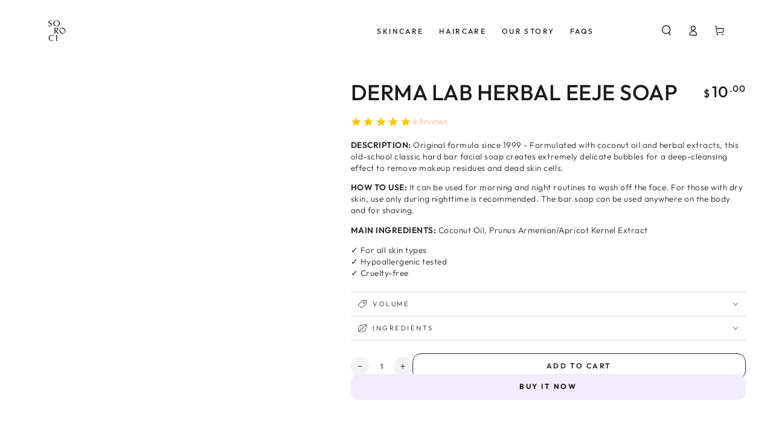

--- FILE ---
content_type: text/html; charset=utf-8
request_url: https://www.sorociusa.com/products/eeje-facial-soap
body_size: 30262
content:
<!doctype html>
<html class="no-js" lang="en">
  <head>
    <meta charset="utf-8">
    <meta http-equiv="X-UA-Compatible" content="IE=edge">
    <meta name="viewport" content="width=device-width,initial-scale=1">
    <meta name="theme-color" content="">
    <link rel="canonical" href="https://www.sorociusa.com/products/eeje-facial-soap">
    <link rel="preconnect" href="https://cdn.shopify.com" crossorigin><link rel="icon" type="image/png" href="//www.sorociusa.com/cdn/shop/files/New-Logo.png?crop=center&height=32&v=1704681095&width=32"><link rel="preconnect" href="https://fonts.shopifycdn.com" crossorigin><title>
      Derma Lab Herbal Eeje Soap
 &ndash; SOROCI Skincare</title><meta name="description" content="DESCRIPTION: Original formula since 1999 - Formulated with coconut oil and herbal extracts, this old-school classic hard bar facial soap creates extremely delicate bubbles for a deep-cleansing effect to remove makeup residues and dead skin cells. HOW TO USE: It can be used for morning and night routines to wash off the">

<meta property="og:site_name" content="SOROCI Skincare">
<meta property="og:url" content="https://www.sorociusa.com/products/eeje-facial-soap">
<meta property="og:title" content="Derma Lab Herbal Eeje Soap">
<meta property="og:type" content="product">
<meta property="og:description" content="DESCRIPTION: Original formula since 1999 - Formulated with coconut oil and herbal extracts, this old-school classic hard bar facial soap creates extremely delicate bubbles for a deep-cleansing effect to remove makeup residues and dead skin cells. HOW TO USE: It can be used for morning and night routines to wash off the"><meta property="og:image" content="http://www.sorociusa.com/cdn/shop/products/soroci_EEJEFacialSoap_1200x1700_sku_SRC006.jpg?v=1592060994">
  <meta property="og:image:secure_url" content="https://www.sorociusa.com/cdn/shop/products/soroci_EEJEFacialSoap_1200x1700_sku_SRC006.jpg?v=1592060994">
  <meta property="og:image:width" content="1200">
  <meta property="og:image:height" content="1700"><meta property="og:price:amount" content="10.00">
  <meta property="og:price:currency" content="USD"><meta name="twitter:card" content="summary_large_image">
<meta name="twitter:title" content="Derma Lab Herbal Eeje Soap">
<meta name="twitter:description" content="DESCRIPTION: Original formula since 1999 - Formulated with coconut oil and herbal extracts, this old-school classic hard bar facial soap creates extremely delicate bubbles for a deep-cleansing effect to remove makeup residues and dead skin cells. HOW TO USE: It can be used for morning and night routines to wash off the">


    <script src="//www.sorociusa.com/cdn/shop/t/4/assets/vendor-v4.js" defer="defer"></script>
    <script src="//www.sorociusa.com/cdn/shop/t/4/assets/global.js?v=167780766185001904771683773381" defer="defer"></script>

    <script>window.performance && window.performance.mark && window.performance.mark('shopify.content_for_header.start');</script><meta id="shopify-digital-wallet" name="shopify-digital-wallet" content="/33349238916/digital_wallets/dialog">
<meta name="shopify-checkout-api-token" content="93ae75d9b4f49c4d6a8b34046b55dcfc">
<meta id="in-context-paypal-metadata" data-shop-id="33349238916" data-venmo-supported="false" data-environment="production" data-locale="en_US" data-paypal-v4="true" data-currency="USD">
<link rel="alternate" type="application/json+oembed" href="https://www.sorociusa.com/products/eeje-facial-soap.oembed">
<script async="async" src="/checkouts/internal/preloads.js?locale=en-US"></script>
<script id="shopify-features" type="application/json">{"accessToken":"93ae75d9b4f49c4d6a8b34046b55dcfc","betas":["rich-media-storefront-analytics"],"domain":"www.sorociusa.com","predictiveSearch":true,"shopId":33349238916,"locale":"en"}</script>
<script>var Shopify = Shopify || {};
Shopify.shop = "soroci-beauty.myshopify.com";
Shopify.locale = "en";
Shopify.currency = {"active":"USD","rate":"1.0"};
Shopify.country = "US";
Shopify.theme = {"name":"Be Yours","id":132317053079,"schema_name":"Be Yours","schema_version":"6.9.1","theme_store_id":1399,"role":"main"};
Shopify.theme.handle = "null";
Shopify.theme.style = {"id":null,"handle":null};
Shopify.cdnHost = "www.sorociusa.com/cdn";
Shopify.routes = Shopify.routes || {};
Shopify.routes.root = "/";</script>
<script type="module">!function(o){(o.Shopify=o.Shopify||{}).modules=!0}(window);</script>
<script>!function(o){function n(){var o=[];function n(){o.push(Array.prototype.slice.apply(arguments))}return n.q=o,n}var t=o.Shopify=o.Shopify||{};t.loadFeatures=n(),t.autoloadFeatures=n()}(window);</script>
<script id="shop-js-analytics" type="application/json">{"pageType":"product"}</script>
<script defer="defer" async type="module" src="//www.sorociusa.com/cdn/shopifycloud/shop-js/modules/v2/client.init-shop-cart-sync_WVOgQShq.en.esm.js"></script>
<script defer="defer" async type="module" src="//www.sorociusa.com/cdn/shopifycloud/shop-js/modules/v2/chunk.common_C_13GLB1.esm.js"></script>
<script defer="defer" async type="module" src="//www.sorociusa.com/cdn/shopifycloud/shop-js/modules/v2/chunk.modal_CLfMGd0m.esm.js"></script>
<script type="module">
  await import("//www.sorociusa.com/cdn/shopifycloud/shop-js/modules/v2/client.init-shop-cart-sync_WVOgQShq.en.esm.js");
await import("//www.sorociusa.com/cdn/shopifycloud/shop-js/modules/v2/chunk.common_C_13GLB1.esm.js");
await import("//www.sorociusa.com/cdn/shopifycloud/shop-js/modules/v2/chunk.modal_CLfMGd0m.esm.js");

  window.Shopify.SignInWithShop?.initShopCartSync?.({"fedCMEnabled":true,"windoidEnabled":true});

</script>
<script>(function() {
  var isLoaded = false;
  function asyncLoad() {
    if (isLoaded) return;
    isLoaded = true;
    var urls = ["https:\/\/outlanefeatures.com\/static\/outlane-features.js?shop=soroci-beauty.myshopify.com"];
    for (var i = 0; i < urls.length; i++) {
      var s = document.createElement('script');
      s.type = 'text/javascript';
      s.async = true;
      s.src = urls[i];
      var x = document.getElementsByTagName('script')[0];
      x.parentNode.insertBefore(s, x);
    }
  };
  if(window.attachEvent) {
    window.attachEvent('onload', asyncLoad);
  } else {
    window.addEventListener('load', asyncLoad, false);
  }
})();</script>
<script id="__st">var __st={"a":33349238916,"offset":-18000,"reqid":"c16ae2c5-7006-49c4-848d-27b8362f582c-1769680347","pageurl":"www.sorociusa.com\/products\/eeje-facial-soap","u":"ad1eef0e10b0","p":"product","rtyp":"product","rid":4607775604868};</script>
<script>window.ShopifyPaypalV4VisibilityTracking = true;</script>
<script id="captcha-bootstrap">!function(){'use strict';const t='contact',e='account',n='new_comment',o=[[t,t],['blogs',n],['comments',n],[t,'customer']],c=[[e,'customer_login'],[e,'guest_login'],[e,'recover_customer_password'],[e,'create_customer']],r=t=>t.map((([t,e])=>`form[action*='/${t}']:not([data-nocaptcha='true']) input[name='form_type'][value='${e}']`)).join(','),a=t=>()=>t?[...document.querySelectorAll(t)].map((t=>t.form)):[];function s(){const t=[...o],e=r(t);return a(e)}const i='password',u='form_key',d=['recaptcha-v3-token','g-recaptcha-response','h-captcha-response',i],f=()=>{try{return window.sessionStorage}catch{return}},m='__shopify_v',_=t=>t.elements[u];function p(t,e,n=!1){try{const o=window.sessionStorage,c=JSON.parse(o.getItem(e)),{data:r}=function(t){const{data:e,action:n}=t;return t[m]||n?{data:e,action:n}:{data:t,action:n}}(c);for(const[e,n]of Object.entries(r))t.elements[e]&&(t.elements[e].value=n);n&&o.removeItem(e)}catch(o){console.error('form repopulation failed',{error:o})}}const l='form_type',E='cptcha';function T(t){t.dataset[E]=!0}const w=window,h=w.document,L='Shopify',v='ce_forms',y='captcha';let A=!1;((t,e)=>{const n=(g='f06e6c50-85a8-45c8-87d0-21a2b65856fe',I='https://cdn.shopify.com/shopifycloud/storefront-forms-hcaptcha/ce_storefront_forms_captcha_hcaptcha.v1.5.2.iife.js',D={infoText:'Protected by hCaptcha',privacyText:'Privacy',termsText:'Terms'},(t,e,n)=>{const o=w[L][v],c=o.bindForm;if(c)return c(t,g,e,D).then(n);var r;o.q.push([[t,g,e,D],n]),r=I,A||(h.body.append(Object.assign(h.createElement('script'),{id:'captcha-provider',async:!0,src:r})),A=!0)});var g,I,D;w[L]=w[L]||{},w[L][v]=w[L][v]||{},w[L][v].q=[],w[L][y]=w[L][y]||{},w[L][y].protect=function(t,e){n(t,void 0,e),T(t)},Object.freeze(w[L][y]),function(t,e,n,w,h,L){const[v,y,A,g]=function(t,e,n){const i=e?o:[],u=t?c:[],d=[...i,...u],f=r(d),m=r(i),_=r(d.filter((([t,e])=>n.includes(e))));return[a(f),a(m),a(_),s()]}(w,h,L),I=t=>{const e=t.target;return e instanceof HTMLFormElement?e:e&&e.form},D=t=>v().includes(t);t.addEventListener('submit',(t=>{const e=I(t);if(!e)return;const n=D(e)&&!e.dataset.hcaptchaBound&&!e.dataset.recaptchaBound,o=_(e),c=g().includes(e)&&(!o||!o.value);(n||c)&&t.preventDefault(),c&&!n&&(function(t){try{if(!f())return;!function(t){const e=f();if(!e)return;const n=_(t);if(!n)return;const o=n.value;o&&e.removeItem(o)}(t);const e=Array.from(Array(32),(()=>Math.random().toString(36)[2])).join('');!function(t,e){_(t)||t.append(Object.assign(document.createElement('input'),{type:'hidden',name:u})),t.elements[u].value=e}(t,e),function(t,e){const n=f();if(!n)return;const o=[...t.querySelectorAll(`input[type='${i}']`)].map((({name:t})=>t)),c=[...d,...o],r={};for(const[a,s]of new FormData(t).entries())c.includes(a)||(r[a]=s);n.setItem(e,JSON.stringify({[m]:1,action:t.action,data:r}))}(t,e)}catch(e){console.error('failed to persist form',e)}}(e),e.submit())}));const S=(t,e)=>{t&&!t.dataset[E]&&(n(t,e.some((e=>e===t))),T(t))};for(const o of['focusin','change'])t.addEventListener(o,(t=>{const e=I(t);D(e)&&S(e,y())}));const B=e.get('form_key'),M=e.get(l),P=B&&M;t.addEventListener('DOMContentLoaded',(()=>{const t=y();if(P)for(const e of t)e.elements[l].value===M&&p(e,B);[...new Set([...A(),...v().filter((t=>'true'===t.dataset.shopifyCaptcha))])].forEach((e=>S(e,t)))}))}(h,new URLSearchParams(w.location.search),n,t,e,['guest_login'])})(!0,!0)}();</script>
<script integrity="sha256-4kQ18oKyAcykRKYeNunJcIwy7WH5gtpwJnB7kiuLZ1E=" data-source-attribution="shopify.loadfeatures" defer="defer" src="//www.sorociusa.com/cdn/shopifycloud/storefront/assets/storefront/load_feature-a0a9edcb.js" crossorigin="anonymous"></script>
<script data-source-attribution="shopify.dynamic_checkout.dynamic.init">var Shopify=Shopify||{};Shopify.PaymentButton=Shopify.PaymentButton||{isStorefrontPortableWallets:!0,init:function(){window.Shopify.PaymentButton.init=function(){};var t=document.createElement("script");t.src="https://www.sorociusa.com/cdn/shopifycloud/portable-wallets/latest/portable-wallets.en.js",t.type="module",document.head.appendChild(t)}};
</script>
<script data-source-attribution="shopify.dynamic_checkout.buyer_consent">
  function portableWalletsHideBuyerConsent(e){var t=document.getElementById("shopify-buyer-consent"),n=document.getElementById("shopify-subscription-policy-button");t&&n&&(t.classList.add("hidden"),t.setAttribute("aria-hidden","true"),n.removeEventListener("click",e))}function portableWalletsShowBuyerConsent(e){var t=document.getElementById("shopify-buyer-consent"),n=document.getElementById("shopify-subscription-policy-button");t&&n&&(t.classList.remove("hidden"),t.removeAttribute("aria-hidden"),n.addEventListener("click",e))}window.Shopify?.PaymentButton&&(window.Shopify.PaymentButton.hideBuyerConsent=portableWalletsHideBuyerConsent,window.Shopify.PaymentButton.showBuyerConsent=portableWalletsShowBuyerConsent);
</script>
<script>
  function portableWalletsCleanup(e){e&&e.src&&console.error("Failed to load portable wallets script "+e.src);var t=document.querySelectorAll("shopify-accelerated-checkout .shopify-payment-button__skeleton, shopify-accelerated-checkout-cart .wallet-cart-button__skeleton"),e=document.getElementById("shopify-buyer-consent");for(let e=0;e<t.length;e++)t[e].remove();e&&e.remove()}function portableWalletsNotLoadedAsModule(e){e instanceof ErrorEvent&&"string"==typeof e.message&&e.message.includes("import.meta")&&"string"==typeof e.filename&&e.filename.includes("portable-wallets")&&(window.removeEventListener("error",portableWalletsNotLoadedAsModule),window.Shopify.PaymentButton.failedToLoad=e,"loading"===document.readyState?document.addEventListener("DOMContentLoaded",window.Shopify.PaymentButton.init):window.Shopify.PaymentButton.init())}window.addEventListener("error",portableWalletsNotLoadedAsModule);
</script>

<script type="module" src="https://www.sorociusa.com/cdn/shopifycloud/portable-wallets/latest/portable-wallets.en.js" onError="portableWalletsCleanup(this)" crossorigin="anonymous"></script>
<script nomodule>
  document.addEventListener("DOMContentLoaded", portableWalletsCleanup);
</script>

<link id="shopify-accelerated-checkout-styles" rel="stylesheet" media="screen" href="https://www.sorociusa.com/cdn/shopifycloud/portable-wallets/latest/accelerated-checkout-backwards-compat.css" crossorigin="anonymous">
<style id="shopify-accelerated-checkout-cart">
        #shopify-buyer-consent {
  margin-top: 1em;
  display: inline-block;
  width: 100%;
}

#shopify-buyer-consent.hidden {
  display: none;
}

#shopify-subscription-policy-button {
  background: none;
  border: none;
  padding: 0;
  text-decoration: underline;
  font-size: inherit;
  cursor: pointer;
}

#shopify-subscription-policy-button::before {
  box-shadow: none;
}

      </style>
<script id="sections-script" data-sections="header,footer" defer="defer" src="//www.sorociusa.com/cdn/shop/t/4/compiled_assets/scripts.js?v=1276"></script>
<script>window.performance && window.performance.mark && window.performance.mark('shopify.content_for_header.end');</script>
<style data-shopify>@font-face {
  font-family: Outfit;
  font-weight: 300;
  font-style: normal;
  font-display: swap;
  src: url("//www.sorociusa.com/cdn/fonts/outfit/outfit_n3.8c97ae4c4fac7c2ea467a6dc784857f4de7e0e37.woff2") format("woff2"),
       url("//www.sorociusa.com/cdn/fonts/outfit/outfit_n3.b50a189ccde91f9bceee88f207c18c09f0b62a7b.woff") format("woff");
}

  @font-face {
  font-family: Outfit;
  font-weight: 600;
  font-style: normal;
  font-display: swap;
  src: url("//www.sorociusa.com/cdn/fonts/outfit/outfit_n6.dfcbaa80187851df2e8384061616a8eaa1702fdc.woff2") format("woff2"),
       url("//www.sorociusa.com/cdn/fonts/outfit/outfit_n6.88384e9fc3e36038624caccb938f24ea8008a91d.woff") format("woff");
}

  
  
  @font-face {
  font-family: Outfit;
  font-weight: 500;
  font-style: normal;
  font-display: swap;
  src: url("//www.sorociusa.com/cdn/fonts/outfit/outfit_n5.8646f8eed6d6d0a1ac9821ab288cc9621d1e145e.woff2") format("woff2"),
       url("//www.sorociusa.com/cdn/fonts/outfit/outfit_n5.9e3c12421e42661c948a7f5b879e5e0c7d394cd6.woff") format("woff");
}

  @font-face {
  font-family: Outfit;
  font-weight: 600;
  font-style: normal;
  font-display: swap;
  src: url("//www.sorociusa.com/cdn/fonts/outfit/outfit_n6.dfcbaa80187851df2e8384061616a8eaa1702fdc.woff2") format("woff2"),
       url("//www.sorociusa.com/cdn/fonts/outfit/outfit_n6.88384e9fc3e36038624caccb938f24ea8008a91d.woff") format("woff");
}


  :root {
    --be-yours-version: "6.9.1";
    --font-body-family: Outfit, sans-serif;
    --font-body-style: normal;
    --font-body-weight: 300;

    --font-heading-family: Outfit, sans-serif;
    --font-heading-style: normal;
    --font-heading-weight: 500;

    --font-body-scale: 0.85;
    --font-heading-scale: 1.0588235294117647;

    --font-navigation-family: var(--font-heading-family);
    --font-navigation-size: 12px;
    --font-navigation-weight: var(--font-heading-weight);
    --font-button-family: var(--font-body-family);
    --font-button-size: 12px;
    --font-button-baseline: 0rem;
    --font-price-family: var(--font-heading-family);
    --font-price-scale: var(--font-heading-scale);

    --color-base-text: 33, 35, 38;
    --color-base-background: 255, 255, 255;
    --color-base-solid-button-labels: 0, 0, 0;
    --color-base-outline-button-labels: 33, 35, 38;
    --color-base-accent: 242, 236, 255;
    --color-base-heading: 26, 27, 24;
    --color-base-border: 220, 220, 220;
    --color-placeholder: 255, 255, 255;
    --color-overlay: 33, 35, 38;
    --color-keyboard-focus: 135, 173, 245;
    --color-shadow: 168, 232, 226;
    --shadow-opacity: 1;

    --color-background-dark: 235, 235, 235;
    --color-price: #1a1b18;
    --color-sale-price: #2c5acf;
    --color-reviews: #ffe299;
    --color-critical: #d72c0d;
    --color-success: #008060;

    --payment-terms-background-color: #ffffff;
    --page-width: 150rem;
    --page-width-margin: 0rem;

    --card-color-scheme: var(--color-placeholder);
    --card-text-alignment: start;
    --card-flex-alignment: flex-start;
    --card-image-padding: 0px;
    --card-border-width: 0px;
    --card-radius: 0px;
    --card-shadow-horizontal-offset: 0px;
    --card-shadow-vertical-offset: 0px;
    
    --button-radius: 14px;
    --button-border-width: 1px;
    --button-shadow-horizontal-offset: 0px;
    --button-shadow-vertical-offset: 0px;

    --spacing-sections-desktop: 8px;
    --spacing-sections-mobile: 8px;
  }

  *,
  *::before,
  *::after {
    box-sizing: inherit;
  }

  html {
    box-sizing: border-box;
    font-size: calc(var(--font-body-scale) * 62.5%);
    height: 100%;
  }

  body {
    min-height: 100%;
    margin: 0;
    font-size: 1.5rem;
    letter-spacing: 0.06rem;
    line-height: calc(1 + 0.8 / var(--font-body-scale));
    font-family: var(--font-body-family);
    font-style: var(--font-body-style);
    font-weight: var(--font-body-weight);
  }

  @media screen and (min-width: 750px) {
    body {
      font-size: 1.6rem;
    }
  }</style><link href="//www.sorociusa.com/cdn/shop/t/4/assets/base.css?v=95147607049291226611683773379" rel="stylesheet" type="text/css" media="all" /><link rel="preload" as="font" href="//www.sorociusa.com/cdn/fonts/outfit/outfit_n3.8c97ae4c4fac7c2ea467a6dc784857f4de7e0e37.woff2" type="font/woff2" crossorigin><link rel="preload" as="font" href="//www.sorociusa.com/cdn/fonts/outfit/outfit_n5.8646f8eed6d6d0a1ac9821ab288cc9621d1e145e.woff2" type="font/woff2" crossorigin><link rel="stylesheet" href="//www.sorociusa.com/cdn/shop/t/4/assets/component-predictive-search.css?v=21505439471608135461683773380" media="print" onload="this.media='all'"><link rel="stylesheet" href="//www.sorociusa.com/cdn/shop/t/4/assets/component-quick-view.css?v=147330403504832757041683773380" media="print" onload="this.media='all'"><link rel="stylesheet" href="//www.sorociusa.com/cdn/shop/t/4/assets/component-color-swatches.css?v=128638073195889574301683773379" media="print" onload="this.media='all'"><script>document.documentElement.className = document.documentElement.className.replace('no-js', 'js');</script>
  <!-- BEGIN app block: shopify://apps/yotpo-product-reviews/blocks/settings/eb7dfd7d-db44-4334-bc49-c893b51b36cf -->


<script type="text/javascript">
  (function e(){var e=document.createElement("script");
  e.type="text/javascript",e.async=true,
  e.src="//staticw2.yotpo.com/rQZBJ08RLw09ehNyFsuAZBLxnHHkFPYxZ3GgYwVW/widget.js?lang=en";
  var t=document.getElementsByTagName("script")[0];
  t.parentNode.insertBefore(e,t)})();
</script>



  
<!-- END app block --><link href="https://monorail-edge.shopifysvc.com" rel="dns-prefetch">
<script>(function(){if ("sendBeacon" in navigator && "performance" in window) {try {var session_token_from_headers = performance.getEntriesByType('navigation')[0].serverTiming.find(x => x.name == '_s').description;} catch {var session_token_from_headers = undefined;}var session_cookie_matches = document.cookie.match(/_shopify_s=([^;]*)/);var session_token_from_cookie = session_cookie_matches && session_cookie_matches.length === 2 ? session_cookie_matches[1] : "";var session_token = session_token_from_headers || session_token_from_cookie || "";function handle_abandonment_event(e) {var entries = performance.getEntries().filter(function(entry) {return /monorail-edge.shopifysvc.com/.test(entry.name);});if (!window.abandonment_tracked && entries.length === 0) {window.abandonment_tracked = true;var currentMs = Date.now();var navigation_start = performance.timing.navigationStart;var payload = {shop_id: 33349238916,url: window.location.href,navigation_start,duration: currentMs - navigation_start,session_token,page_type: "product"};window.navigator.sendBeacon("https://monorail-edge.shopifysvc.com/v1/produce", JSON.stringify({schema_id: "online_store_buyer_site_abandonment/1.1",payload: payload,metadata: {event_created_at_ms: currentMs,event_sent_at_ms: currentMs}}));}}window.addEventListener('pagehide', handle_abandonment_event);}}());</script>
<script id="web-pixels-manager-setup">(function e(e,d,r,n,o){if(void 0===o&&(o={}),!Boolean(null===(a=null===(i=window.Shopify)||void 0===i?void 0:i.analytics)||void 0===a?void 0:a.replayQueue)){var i,a;window.Shopify=window.Shopify||{};var t=window.Shopify;t.analytics=t.analytics||{};var s=t.analytics;s.replayQueue=[],s.publish=function(e,d,r){return s.replayQueue.push([e,d,r]),!0};try{self.performance.mark("wpm:start")}catch(e){}var l=function(){var e={modern:/Edge?\/(1{2}[4-9]|1[2-9]\d|[2-9]\d{2}|\d{4,})\.\d+(\.\d+|)|Firefox\/(1{2}[4-9]|1[2-9]\d|[2-9]\d{2}|\d{4,})\.\d+(\.\d+|)|Chrom(ium|e)\/(9{2}|\d{3,})\.\d+(\.\d+|)|(Maci|X1{2}).+ Version\/(15\.\d+|(1[6-9]|[2-9]\d|\d{3,})\.\d+)([,.]\d+|)( \(\w+\)|)( Mobile\/\w+|) Safari\/|Chrome.+OPR\/(9{2}|\d{3,})\.\d+\.\d+|(CPU[ +]OS|iPhone[ +]OS|CPU[ +]iPhone|CPU IPhone OS|CPU iPad OS)[ +]+(15[._]\d+|(1[6-9]|[2-9]\d|\d{3,})[._]\d+)([._]\d+|)|Android:?[ /-](13[3-9]|1[4-9]\d|[2-9]\d{2}|\d{4,})(\.\d+|)(\.\d+|)|Android.+Firefox\/(13[5-9]|1[4-9]\d|[2-9]\d{2}|\d{4,})\.\d+(\.\d+|)|Android.+Chrom(ium|e)\/(13[3-9]|1[4-9]\d|[2-9]\d{2}|\d{4,})\.\d+(\.\d+|)|SamsungBrowser\/([2-9]\d|\d{3,})\.\d+/,legacy:/Edge?\/(1[6-9]|[2-9]\d|\d{3,})\.\d+(\.\d+|)|Firefox\/(5[4-9]|[6-9]\d|\d{3,})\.\d+(\.\d+|)|Chrom(ium|e)\/(5[1-9]|[6-9]\d|\d{3,})\.\d+(\.\d+|)([\d.]+$|.*Safari\/(?![\d.]+ Edge\/[\d.]+$))|(Maci|X1{2}).+ Version\/(10\.\d+|(1[1-9]|[2-9]\d|\d{3,})\.\d+)([,.]\d+|)( \(\w+\)|)( Mobile\/\w+|) Safari\/|Chrome.+OPR\/(3[89]|[4-9]\d|\d{3,})\.\d+\.\d+|(CPU[ +]OS|iPhone[ +]OS|CPU[ +]iPhone|CPU IPhone OS|CPU iPad OS)[ +]+(10[._]\d+|(1[1-9]|[2-9]\d|\d{3,})[._]\d+)([._]\d+|)|Android:?[ /-](13[3-9]|1[4-9]\d|[2-9]\d{2}|\d{4,})(\.\d+|)(\.\d+|)|Mobile Safari.+OPR\/([89]\d|\d{3,})\.\d+\.\d+|Android.+Firefox\/(13[5-9]|1[4-9]\d|[2-9]\d{2}|\d{4,})\.\d+(\.\d+|)|Android.+Chrom(ium|e)\/(13[3-9]|1[4-9]\d|[2-9]\d{2}|\d{4,})\.\d+(\.\d+|)|Android.+(UC? ?Browser|UCWEB|U3)[ /]?(15\.([5-9]|\d{2,})|(1[6-9]|[2-9]\d|\d{3,})\.\d+)\.\d+|SamsungBrowser\/(5\.\d+|([6-9]|\d{2,})\.\d+)|Android.+MQ{2}Browser\/(14(\.(9|\d{2,})|)|(1[5-9]|[2-9]\d|\d{3,})(\.\d+|))(\.\d+|)|K[Aa][Ii]OS\/(3\.\d+|([4-9]|\d{2,})\.\d+)(\.\d+|)/},d=e.modern,r=e.legacy,n=navigator.userAgent;return n.match(d)?"modern":n.match(r)?"legacy":"unknown"}(),u="modern"===l?"modern":"legacy",c=(null!=n?n:{modern:"",legacy:""})[u],f=function(e){return[e.baseUrl,"/wpm","/b",e.hashVersion,"modern"===e.buildTarget?"m":"l",".js"].join("")}({baseUrl:d,hashVersion:r,buildTarget:u}),m=function(e){var d=e.version,r=e.bundleTarget,n=e.surface,o=e.pageUrl,i=e.monorailEndpoint;return{emit:function(e){var a=e.status,t=e.errorMsg,s=(new Date).getTime(),l=JSON.stringify({metadata:{event_sent_at_ms:s},events:[{schema_id:"web_pixels_manager_load/3.1",payload:{version:d,bundle_target:r,page_url:o,status:a,surface:n,error_msg:t},metadata:{event_created_at_ms:s}}]});if(!i)return console&&console.warn&&console.warn("[Web Pixels Manager] No Monorail endpoint provided, skipping logging."),!1;try{return self.navigator.sendBeacon.bind(self.navigator)(i,l)}catch(e){}var u=new XMLHttpRequest;try{return u.open("POST",i,!0),u.setRequestHeader("Content-Type","text/plain"),u.send(l),!0}catch(e){return console&&console.warn&&console.warn("[Web Pixels Manager] Got an unhandled error while logging to Monorail."),!1}}}}({version:r,bundleTarget:l,surface:e.surface,pageUrl:self.location.href,monorailEndpoint:e.monorailEndpoint});try{o.browserTarget=l,function(e){var d=e.src,r=e.async,n=void 0===r||r,o=e.onload,i=e.onerror,a=e.sri,t=e.scriptDataAttributes,s=void 0===t?{}:t,l=document.createElement("script"),u=document.querySelector("head"),c=document.querySelector("body");if(l.async=n,l.src=d,a&&(l.integrity=a,l.crossOrigin="anonymous"),s)for(var f in s)if(Object.prototype.hasOwnProperty.call(s,f))try{l.dataset[f]=s[f]}catch(e){}if(o&&l.addEventListener("load",o),i&&l.addEventListener("error",i),u)u.appendChild(l);else{if(!c)throw new Error("Did not find a head or body element to append the script");c.appendChild(l)}}({src:f,async:!0,onload:function(){if(!function(){var e,d;return Boolean(null===(d=null===(e=window.Shopify)||void 0===e?void 0:e.analytics)||void 0===d?void 0:d.initialized)}()){var d=window.webPixelsManager.init(e)||void 0;if(d){var r=window.Shopify.analytics;r.replayQueue.forEach((function(e){var r=e[0],n=e[1],o=e[2];d.publishCustomEvent(r,n,o)})),r.replayQueue=[],r.publish=d.publishCustomEvent,r.visitor=d.visitor,r.initialized=!0}}},onerror:function(){return m.emit({status:"failed",errorMsg:"".concat(f," has failed to load")})},sri:function(e){var d=/^sha384-[A-Za-z0-9+/=]+$/;return"string"==typeof e&&d.test(e)}(c)?c:"",scriptDataAttributes:o}),m.emit({status:"loading"})}catch(e){m.emit({status:"failed",errorMsg:(null==e?void 0:e.message)||"Unknown error"})}}})({shopId: 33349238916,storefrontBaseUrl: "https://www.sorociusa.com",extensionsBaseUrl: "https://extensions.shopifycdn.com/cdn/shopifycloud/web-pixels-manager",monorailEndpoint: "https://monorail-edge.shopifysvc.com/unstable/produce_batch",surface: "storefront-renderer",enabledBetaFlags: ["2dca8a86"],webPixelsConfigList: [{"id":"shopify-app-pixel","configuration":"{}","eventPayloadVersion":"v1","runtimeContext":"STRICT","scriptVersion":"0450","apiClientId":"shopify-pixel","type":"APP","privacyPurposes":["ANALYTICS","MARKETING"]},{"id":"shopify-custom-pixel","eventPayloadVersion":"v1","runtimeContext":"LAX","scriptVersion":"0450","apiClientId":"shopify-pixel","type":"CUSTOM","privacyPurposes":["ANALYTICS","MARKETING"]}],isMerchantRequest: false,initData: {"shop":{"name":"SOROCI Skincare","paymentSettings":{"currencyCode":"USD"},"myshopifyDomain":"soroci-beauty.myshopify.com","countryCode":"KR","storefrontUrl":"https:\/\/www.sorociusa.com"},"customer":null,"cart":null,"checkout":null,"productVariants":[{"price":{"amount":10.0,"currencyCode":"USD"},"product":{"title":"Derma Lab Herbal Eeje Soap","vendor":"SOROCI","id":"4607775604868","untranslatedTitle":"Derma Lab Herbal Eeje Soap","url":"\/products\/eeje-facial-soap","type":"Cleanser"},"id":"32422195593348","image":{"src":"\/\/www.sorociusa.com\/cdn\/shop\/products\/soroci_EEJEFacialSoap_1200x1700_sku_SRC006.jpg?v=1592060994"},"sku":"SRC006","title":"Default Title","untranslatedTitle":"Default Title"}],"purchasingCompany":null},},"https://www.sorociusa.com/cdn","1d2a099fw23dfb22ep557258f5m7a2edbae",{"modern":"","legacy":""},{"shopId":"33349238916","storefrontBaseUrl":"https:\/\/www.sorociusa.com","extensionBaseUrl":"https:\/\/extensions.shopifycdn.com\/cdn\/shopifycloud\/web-pixels-manager","surface":"storefront-renderer","enabledBetaFlags":"[\"2dca8a86\"]","isMerchantRequest":"false","hashVersion":"1d2a099fw23dfb22ep557258f5m7a2edbae","publish":"custom","events":"[[\"page_viewed\",{}],[\"product_viewed\",{\"productVariant\":{\"price\":{\"amount\":10.0,\"currencyCode\":\"USD\"},\"product\":{\"title\":\"Derma Lab Herbal Eeje Soap\",\"vendor\":\"SOROCI\",\"id\":\"4607775604868\",\"untranslatedTitle\":\"Derma Lab Herbal Eeje Soap\",\"url\":\"\/products\/eeje-facial-soap\",\"type\":\"Cleanser\"},\"id\":\"32422195593348\",\"image\":{\"src\":\"\/\/www.sorociusa.com\/cdn\/shop\/products\/soroci_EEJEFacialSoap_1200x1700_sku_SRC006.jpg?v=1592060994\"},\"sku\":\"SRC006\",\"title\":\"Default Title\",\"untranslatedTitle\":\"Default Title\"}}]]"});</script><script>
  window.ShopifyAnalytics = window.ShopifyAnalytics || {};
  window.ShopifyAnalytics.meta = window.ShopifyAnalytics.meta || {};
  window.ShopifyAnalytics.meta.currency = 'USD';
  var meta = {"product":{"id":4607775604868,"gid":"gid:\/\/shopify\/Product\/4607775604868","vendor":"SOROCI","type":"Cleanser","handle":"eeje-facial-soap","variants":[{"id":32422195593348,"price":1000,"name":"Derma Lab Herbal Eeje Soap","public_title":null,"sku":"SRC006"}],"remote":false},"page":{"pageType":"product","resourceType":"product","resourceId":4607775604868,"requestId":"c16ae2c5-7006-49c4-848d-27b8362f582c-1769680347"}};
  for (var attr in meta) {
    window.ShopifyAnalytics.meta[attr] = meta[attr];
  }
</script>
<script class="analytics">
  (function () {
    var customDocumentWrite = function(content) {
      var jquery = null;

      if (window.jQuery) {
        jquery = window.jQuery;
      } else if (window.Checkout && window.Checkout.$) {
        jquery = window.Checkout.$;
      }

      if (jquery) {
        jquery('body').append(content);
      }
    };

    var hasLoggedConversion = function(token) {
      if (token) {
        return document.cookie.indexOf('loggedConversion=' + token) !== -1;
      }
      return false;
    }

    var setCookieIfConversion = function(token) {
      if (token) {
        var twoMonthsFromNow = new Date(Date.now());
        twoMonthsFromNow.setMonth(twoMonthsFromNow.getMonth() + 2);

        document.cookie = 'loggedConversion=' + token + '; expires=' + twoMonthsFromNow;
      }
    }

    var trekkie = window.ShopifyAnalytics.lib = window.trekkie = window.trekkie || [];
    if (trekkie.integrations) {
      return;
    }
    trekkie.methods = [
      'identify',
      'page',
      'ready',
      'track',
      'trackForm',
      'trackLink'
    ];
    trekkie.factory = function(method) {
      return function() {
        var args = Array.prototype.slice.call(arguments);
        args.unshift(method);
        trekkie.push(args);
        return trekkie;
      };
    };
    for (var i = 0; i < trekkie.methods.length; i++) {
      var key = trekkie.methods[i];
      trekkie[key] = trekkie.factory(key);
    }
    trekkie.load = function(config) {
      trekkie.config = config || {};
      trekkie.config.initialDocumentCookie = document.cookie;
      var first = document.getElementsByTagName('script')[0];
      var script = document.createElement('script');
      script.type = 'text/javascript';
      script.onerror = function(e) {
        var scriptFallback = document.createElement('script');
        scriptFallback.type = 'text/javascript';
        scriptFallback.onerror = function(error) {
                var Monorail = {
      produce: function produce(monorailDomain, schemaId, payload) {
        var currentMs = new Date().getTime();
        var event = {
          schema_id: schemaId,
          payload: payload,
          metadata: {
            event_created_at_ms: currentMs,
            event_sent_at_ms: currentMs
          }
        };
        return Monorail.sendRequest("https://" + monorailDomain + "/v1/produce", JSON.stringify(event));
      },
      sendRequest: function sendRequest(endpointUrl, payload) {
        // Try the sendBeacon API
        if (window && window.navigator && typeof window.navigator.sendBeacon === 'function' && typeof window.Blob === 'function' && !Monorail.isIos12()) {
          var blobData = new window.Blob([payload], {
            type: 'text/plain'
          });

          if (window.navigator.sendBeacon(endpointUrl, blobData)) {
            return true;
          } // sendBeacon was not successful

        } // XHR beacon

        var xhr = new XMLHttpRequest();

        try {
          xhr.open('POST', endpointUrl);
          xhr.setRequestHeader('Content-Type', 'text/plain');
          xhr.send(payload);
        } catch (e) {
          console.log(e);
        }

        return false;
      },
      isIos12: function isIos12() {
        return window.navigator.userAgent.lastIndexOf('iPhone; CPU iPhone OS 12_') !== -1 || window.navigator.userAgent.lastIndexOf('iPad; CPU OS 12_') !== -1;
      }
    };
    Monorail.produce('monorail-edge.shopifysvc.com',
      'trekkie_storefront_load_errors/1.1',
      {shop_id: 33349238916,
      theme_id: 132317053079,
      app_name: "storefront",
      context_url: window.location.href,
      source_url: "//www.sorociusa.com/cdn/s/trekkie.storefront.a804e9514e4efded663580eddd6991fcc12b5451.min.js"});

        };
        scriptFallback.async = true;
        scriptFallback.src = '//www.sorociusa.com/cdn/s/trekkie.storefront.a804e9514e4efded663580eddd6991fcc12b5451.min.js';
        first.parentNode.insertBefore(scriptFallback, first);
      };
      script.async = true;
      script.src = '//www.sorociusa.com/cdn/s/trekkie.storefront.a804e9514e4efded663580eddd6991fcc12b5451.min.js';
      first.parentNode.insertBefore(script, first);
    };
    trekkie.load(
      {"Trekkie":{"appName":"storefront","development":false,"defaultAttributes":{"shopId":33349238916,"isMerchantRequest":null,"themeId":132317053079,"themeCityHash":"8794067940740250783","contentLanguage":"en","currency":"USD","eventMetadataId":"526f2158-92e5-4bfa-b804-a62e14c398b8"},"isServerSideCookieWritingEnabled":true,"monorailRegion":"shop_domain","enabledBetaFlags":["65f19447","b5387b81"]},"Session Attribution":{},"S2S":{"facebookCapiEnabled":true,"source":"trekkie-storefront-renderer","apiClientId":580111}}
    );

    var loaded = false;
    trekkie.ready(function() {
      if (loaded) return;
      loaded = true;

      window.ShopifyAnalytics.lib = window.trekkie;

      var originalDocumentWrite = document.write;
      document.write = customDocumentWrite;
      try { window.ShopifyAnalytics.merchantGoogleAnalytics.call(this); } catch(error) {};
      document.write = originalDocumentWrite;

      window.ShopifyAnalytics.lib.page(null,{"pageType":"product","resourceType":"product","resourceId":4607775604868,"requestId":"c16ae2c5-7006-49c4-848d-27b8362f582c-1769680347","shopifyEmitted":true});

      var match = window.location.pathname.match(/checkouts\/(.+)\/(thank_you|post_purchase)/)
      var token = match? match[1]: undefined;
      if (!hasLoggedConversion(token)) {
        setCookieIfConversion(token);
        window.ShopifyAnalytics.lib.track("Viewed Product",{"currency":"USD","variantId":32422195593348,"productId":4607775604868,"productGid":"gid:\/\/shopify\/Product\/4607775604868","name":"Derma Lab Herbal Eeje Soap","price":"10.00","sku":"SRC006","brand":"SOROCI","variant":null,"category":"Cleanser","nonInteraction":true,"remote":false},undefined,undefined,{"shopifyEmitted":true});
      window.ShopifyAnalytics.lib.track("monorail:\/\/trekkie_storefront_viewed_product\/1.1",{"currency":"USD","variantId":32422195593348,"productId":4607775604868,"productGid":"gid:\/\/shopify\/Product\/4607775604868","name":"Derma Lab Herbal Eeje Soap","price":"10.00","sku":"SRC006","brand":"SOROCI","variant":null,"category":"Cleanser","nonInteraction":true,"remote":false,"referer":"https:\/\/www.sorociusa.com\/products\/eeje-facial-soap"});
      }
    });


        var eventsListenerScript = document.createElement('script');
        eventsListenerScript.async = true;
        eventsListenerScript.src = "//www.sorociusa.com/cdn/shopifycloud/storefront/assets/shop_events_listener-3da45d37.js";
        document.getElementsByTagName('head')[0].appendChild(eventsListenerScript);

})();</script>
<script
  defer
  src="https://www.sorociusa.com/cdn/shopifycloud/perf-kit/shopify-perf-kit-3.1.0.min.js"
  data-application="storefront-renderer"
  data-shop-id="33349238916"
  data-render-region="gcp-us-central1"
  data-page-type="product"
  data-theme-instance-id="132317053079"
  data-theme-name="Be Yours"
  data-theme-version="6.9.1"
  data-monorail-region="shop_domain"
  data-resource-timing-sampling-rate="10"
  data-shs="true"
  data-shs-beacon="true"
  data-shs-export-with-fetch="true"
  data-shs-logs-sample-rate="1"
  data-shs-beacon-endpoint="https://www.sorociusa.com/api/collect"
></script>
</head>

  <body class="template-product" data-animate-image data-lazy-image data-heading-capitalize data-price-superscript data-button-round>
    <a class="skip-to-content-link button button--small visually-hidden" href="#MainContent">
      Skip to content
    </a>

    <style>.no-js .transition-cover{display:none}.transition-cover{display:flex;align-items:center;justify-content:center;position:fixed;top:0;left:0;height:100vh;width:100vw;background-color:rgb(var(--color-background));z-index:1000;pointer-events:none;transition-property:opacity,visibility;transition-duration:var(--duration-default);transition-timing-function:ease}.loading-bar{width:13rem;height:.2rem;border-radius:.2rem;background-color:rgb(var(--color-background-dark));position:relative;overflow:hidden}.loading-bar::after{content:"";height:100%;width:6.8rem;position:absolute;transform:translate(-3.4rem);background-color:rgb(var(--color-base-text));border-radius:.2rem;animation:initial-loading 1.5s ease infinite}@keyframes initial-loading{0%{transform:translate(-3.4rem)}50%{transform:translate(9.6rem)}to{transform:translate(-3.4rem)}}.loaded .transition-cover{opacity:0;visibility:hidden}.unloading .transition-cover{opacity:1;visibility:visible}.unloading.loaded .loading-bar{display:none}</style>
  <div class="transition-cover">
    <span class="loading-bar"></span>
  </div>

    <div class="transition-body">
      <!-- BEGIN sections: header-group -->
<div id="shopify-section-sections--16063884787863__announcement-bar" class="shopify-section shopify-section-group-header-group shopify-section-announcement-bar">
</div><div id="shopify-section-sections--16063884787863__header" class="shopify-section shopify-section-group-header-group shopify-section-header"><style data-shopify>#shopify-section-sections--16063884787863__header {
    --section-padding-top: 2px;
    --section-padding-bottom: 4px;
    --image-logo-height: 52px;
    --gradient-header-background: #ffffff;
    --color-header-background: 255, 255, 255;
    --color-header-foreground: 40, 40, 40;
    --color-header-border: 0, 0, 0;
    --icon-weight: 1.5px;
  }</style><style>
  @media screen and (min-width: 750px) {
    #shopify-section-sections--16063884787863__header {
      --image-logo-height: 98px;
    }
  }header-drawer {
    display: block;
  }

  @media screen and (min-width: 990px) {
    header-drawer {
      display: none;
    }
  }

  .menu-drawer-container {
    display: flex;
    position: static;
  }

  .list-menu {
    list-style: none;
    padding: 0;
    margin: 0;
  }

  .list-menu--inline {
    display: inline-flex;
    flex-wrap: wrap;
    column-gap: 1.5rem;
  }

  .list-menu__item--link {
    text-decoration: none;
    padding-bottom: 1rem;
    padding-top: 1rem;
    line-height: calc(1 + 0.8 / var(--font-body-scale));
  }

  @media screen and (min-width: 750px) {
    .list-menu__item--link {
      padding-bottom: 0.5rem;
      padding-top: 0.5rem;
    }
  }

  .localization-form {
    padding-inline-start: 1.5rem;
    padding-inline-end: 1.5rem;
  }

  localization-form .localization-selector {
    background-color: transparent;
    box-shadow: none;
    padding: 1rem 0;
    height: auto;
    margin: 0;
    line-height: calc(1 + .8 / var(--font-body-scale));
    letter-spacing: .04rem;
  }

  .localization-form__select .icon-caret {
    width: 0.8rem;
    margin-inline-start: 1rem;
  }
</style>

<link rel="stylesheet" href="//www.sorociusa.com/cdn/shop/t/4/assets/component-sticky-header.css?v=162331643638116400881683773380" media="print" onload="this.media='all'">
<link rel="stylesheet" href="//www.sorociusa.com/cdn/shop/t/4/assets/component-list-menu.css?v=154923630017571300081683773379" media="print" onload="this.media='all'">
<link rel="stylesheet" href="//www.sorociusa.com/cdn/shop/t/4/assets/component-search.css?v=44442862756793379551683773380" media="print" onload="this.media='all'">
<link rel="stylesheet" href="//www.sorociusa.com/cdn/shop/t/4/assets/component-menu-drawer.css?v=181516520195622115081683773380" media="print" onload="this.media='all'"><link rel="stylesheet" href="//www.sorociusa.com/cdn/shop/t/4/assets/component-cart-drawer.css?v=12489917613914098531683773379" media="print" onload="this.media='all'">
<link rel="stylesheet" href="//www.sorociusa.com/cdn/shop/t/4/assets/component-discounts.css?v=95161821600007313611683773379" media="print" onload="this.media='all'"><link rel="stylesheet" href="//www.sorociusa.com/cdn/shop/t/4/assets/component-price.css?v=31654658090061505171683773380" media="print" onload="this.media='all'">
  <link rel="stylesheet" href="//www.sorociusa.com/cdn/shop/t/4/assets/component-loading-overlay.css?v=121974073346977247381683773379" media="print" onload="this.media='all'"><link rel="stylesheet" href="//www.sorociusa.com/cdn/shop/t/4/assets/component-menu-dropdown.css?v=170337637735913736061683773380" media="print" onload="this.media='all'">
  <script src="//www.sorociusa.com/cdn/shop/t/4/assets/menu-dropdown.js?v=84406870153186263601683773381" defer="defer"></script><noscript><link href="//www.sorociusa.com/cdn/shop/t/4/assets/component-sticky-header.css?v=162331643638116400881683773380" rel="stylesheet" type="text/css" media="all" /></noscript>
<noscript><link href="//www.sorociusa.com/cdn/shop/t/4/assets/component-list-menu.css?v=154923630017571300081683773379" rel="stylesheet" type="text/css" media="all" /></noscript>
<noscript><link href="//www.sorociusa.com/cdn/shop/t/4/assets/component-search.css?v=44442862756793379551683773380" rel="stylesheet" type="text/css" media="all" /></noscript>
<noscript><link href="//www.sorociusa.com/cdn/shop/t/4/assets/component-menu-dropdown.css?v=170337637735913736061683773380" rel="stylesheet" type="text/css" media="all" /></noscript>
<noscript><link href="//www.sorociusa.com/cdn/shop/t/4/assets/component-menu-drawer.css?v=181516520195622115081683773380" rel="stylesheet" type="text/css" media="all" /></noscript>

<script src="//www.sorociusa.com/cdn/shop/t/4/assets/search-modal.js?v=116111636907037380331683773381" defer="defer"></script><script src="//www.sorociusa.com/cdn/shop/t/4/assets/cart-recommendations.js?v=90721338966468528161683773379" defer="defer"></script>
  <link rel="stylesheet" href="//www.sorociusa.com/cdn/shop/t/4/assets/component-cart-recommendations.css?v=163579405092959948321683773379" media="print" onload="this.media='all'"><svg xmlns="http://www.w3.org/2000/svg" class="hidden">
    <symbol id="icon-cart" fill="none" viewbox="0 0 18 19">
      <path d="M3.09333 5.87954L16.2853 5.87945V5.87945C16.3948 5.8795 16.4836 5.96831 16.4836 6.07785V11.4909C16.4836 11.974 16.1363 12.389 15.6603 12.4714C11.3279 13.2209 9.49656 13.2033 5.25251 13.9258C4.68216 14.0229 4.14294 13.6285 4.0774 13.0537C3.77443 10.3963 2.99795 3.58502 2.88887 2.62142C2.75288 1.42015 0.905376 1.51528 0.283581 1.51478" stroke="currentColor"/>
      <path d="M13.3143 16.8554C13.3143 17.6005 13.9183 18.2045 14.6634 18.2045C15.4085 18.2045 16.0125 17.6005 16.0125 16.8554C16.0125 16.1104 15.4085 15.5063 14.6634 15.5063C13.9183 15.5063 13.3143 16.1104 13.3143 16.8554Z" fill="currentColor"/>
      <path d="M3.72831 16.8554C3.72831 17.6005 4.33233 18.2045 5.07741 18.2045C5.8225 18.2045 6.42651 17.6005 6.42651 16.8554C6.42651 16.1104 5.8225 15.5063 5.07741 15.5063C4.33233 15.5063 3.72831 16.1104 3.72831 16.8554Z" fill="currentColor"/>
    </symbol>
  <symbol id="icon-close" fill="none" viewBox="0 0 12 12">
    <path d="M1 1L11 11" stroke="currentColor" stroke-linecap="round" fill="none"/>
    <path d="M11 1L1 11" stroke="currentColor" stroke-linecap="round" fill="none"/>
  </symbol>
  <symbol id="icon-search" fill="none" viewBox="0 0 15 17">
    <circle cx="7.11113" cy="7.11113" r="6.56113" stroke="currentColor" fill="none"/>
    <path d="M11.078 12.3282L13.8878 16.0009" stroke="currentColor" stroke-linecap="round" fill="none"/>
  </symbol>
</svg><sticky-header class="header-wrapper">
  <header class="header header--middle-left header--mobile-center page-width header-section--padding">
    <div class="header__left"
    >
<header-drawer>
  <details class="menu-drawer-container">
    <summary class="header__icon header__icon--menu focus-inset" aria-label="Menu">
      <span class="header__icon header__icon--summary">
        <svg xmlns="http://www.w3.org/2000/svg" aria-hidden="true" focusable="false" class="icon icon-hamburger" fill="none" viewBox="0 0 32 32">
      <path d="M0 26.667h32M0 16h26.98M0 5.333h32" stroke="currentColor"/>
    </svg>
        <svg class="icon icon-close" aria-hidden="true" focusable="false">
          <use href="#icon-close"></use>
        </svg>
      </span>
    </summary>
    <div id="menu-drawer" class="menu-drawer motion-reduce" tabindex="-1">
      <div class="menu-drawer__inner-container">
        <div class="menu-drawer__navigation-container">
          <drawer-close-button class="header__icon header__icon--menu medium-hide large-up-hide" data-animate data-animate-delay-1>
            <svg class="icon icon-close" aria-hidden="true" focusable="false">
              <use href="#icon-close"></use>
            </svg>
          </drawer-close-button>
          <nav class="menu-drawer__navigation" data-animate data-animate-delay-1>
            <ul class="menu-drawer__menu list-menu" role="list"><li><details>
                      <summary>
                        <span class="menu-drawer__menu-item list-menu__item animate-arrow focus-inset">SKINCARE<svg xmlns="http://www.w3.org/2000/svg" aria-hidden="true" focusable="false" class="icon icon-arrow" fill="none" viewBox="0 0 14 10">
      <path fill-rule="evenodd" clip-rule="evenodd" d="M8.537.808a.5.5 0 01.817-.162l4 4a.5.5 0 010 .708l-4 4a.5.5 0 11-.708-.708L11.793 5.5H1a.5.5 0 010-1h10.793L8.646 1.354a.5.5 0 01-.109-.546z" fill="currentColor"/>
    </svg><svg xmlns="http://www.w3.org/2000/svg" aria-hidden="true" focusable="false" class="icon icon-caret" fill="none" viewBox="0 0 24 15">
      <path fill-rule="evenodd" clip-rule="evenodd" d="M12 15c-.3 0-.6-.1-.8-.4l-11-13C-.2 1.2-.1.5.3.2c.4-.4 1.1-.3 1.4.1L12 12.5 22.2.4c.4-.4 1-.5 1.4-.1.4.4.5 1 .1 1.4l-11 13c-.1.2-.4.3-.7.3z" fill="currentColor"/>
    </svg></span>
                      </summary>
                      <div id="link-skincare" class="menu-drawer__submenu motion-reduce" tabindex="-1">
                        <div class="menu-drawer__inner-submenu">
                          <div class="menu-drawer__topbar">
                            <button type="button" class="menu-drawer__close-button focus-inset" aria-expanded="true" data-close>
                              <svg xmlns="http://www.w3.org/2000/svg" aria-hidden="true" focusable="false" class="icon icon-arrow" fill="none" viewBox="0 0 14 10">
      <path fill-rule="evenodd" clip-rule="evenodd" d="M8.537.808a.5.5 0 01.817-.162l4 4a.5.5 0 010 .708l-4 4a.5.5 0 11-.708-.708L11.793 5.5H1a.5.5 0 010-1h10.793L8.646 1.354a.5.5 0 01-.109-.546z" fill="currentColor"/>
    </svg>
                            </button>
                            <a class="menu-drawer__menu-item" href="https://www.sorociusa.com/collections/skincare">SKINCARE</a>
                          </div>
                          <ul class="menu-drawer__menu list-menu" role="list" tabindex="-1"><li><a href="/collections/cleanser" class="menu-drawer__menu-item list-menu__item focus-inset">
                                    Cleanser
                                  </a></li><li><a href="/collections/toner" class="menu-drawer__menu-item list-menu__item focus-inset">
                                    Toner/Mist
                                  </a></li><li><a href="/collections/essence" class="menu-drawer__menu-item list-menu__item focus-inset">
                                    Essence
                                  </a></li><li><a href="/collections/serum" class="menu-drawer__menu-item list-menu__item focus-inset">
                                    Serum
                                  </a></li><li><a href="/collections/moisturizers-creams" class="menu-drawer__menu-item list-menu__item focus-inset">
                                    Moisturizer/Creams
                                  </a></li><li><a href="/collections/eye-creams" class="menu-drawer__menu-item list-menu__item focus-inset">
                                    Eye Cream
                                  </a></li></ul>
                        </div>
                      </div>
                    </details></li><li><a href="https://www.sorociusa.com/collections/hair-care" class="menu-drawer__menu-item list-menu__itemfocus-inset">
                      HAIRCARE
                    </a></li><li><a href="/pages/about-us" class="menu-drawer__menu-item list-menu__itemfocus-inset">
                      OUR STORY
                    </a></li><li><a href="/pages/faq" class="menu-drawer__menu-item list-menu__itemfocus-inset">
                      FAQs
                    </a></li></ul>
          </nav><div class="menu-drawer__utility-links" data-animate data-animate-delay-1><a href="/account/login" class="menu-drawer__account link link-with-icon focus-inset">
                <svg xmlns="http://www.w3.org/2000/svg" aria-hidden="true" focusable="false" class="icon icon-account" fill="none" viewBox="0 0 14 18">
      <path d="M7.34497 10.0933C4.03126 10.0933 1.34497 12.611 1.34497 15.7169C1.34497 16.4934 1.97442 17.1228 2.75088 17.1228H11.9391C12.7155 17.1228 13.345 16.4934 13.345 15.7169C13.345 12.611 10.6587 10.0933 7.34497 10.0933Z" stroke="currentColor"/>
      <ellipse cx="7.34503" cy="5.02631" rx="3.63629" ry="3.51313" stroke="currentColor" stroke-linecap="square"/>
    </svg>
                <span class="label">Log in</span>
              </a><ul class="list list-social list-unstyled" role="list"><li class="list-social__item">
    <a target="_blank" rel="noopener" href="www.instagram.com/soroci_official" class="list-social__link link link--text link-with-icon">
      <svg aria-hidden="true" focusable="false" class="icon icon-instagram" viewBox="0 0 448 512">
      <path fill="currentColor" d="M224.1 141c-63.6 0-114.9 51.3-114.9 114.9s51.3 114.9 114.9 114.9S339 319.5 339 255.9 287.7 141 224.1 141zm0 189.6c-41.1 0-74.7-33.5-74.7-74.7s33.5-74.7 74.7-74.7 74.7 33.5 74.7 74.7-33.6 74.7-74.7 74.7zm146.4-194.3c0 14.9-12 26.8-26.8 26.8-14.9 0-26.8-12-26.8-26.8s12-26.8 26.8-26.8 26.8 12 26.8 26.8zm76.1 27.2c-1.7-35.9-9.9-67.7-36.2-93.9-26.2-26.2-58-34.4-93.9-36.2-37-2.1-147.9-2.1-184.9 0-35.8 1.7-67.6 9.9-93.9 36.1s-34.4 58-36.2 93.9c-2.1 37-2.1 147.9 0 184.9 1.7 35.9 9.9 67.7 36.2 93.9s58 34.4 93.9 36.2c37 2.1 147.9 2.1 184.9 0 35.9-1.7 67.7-9.9 93.9-36.2 26.2-26.2 34.4-58 36.2-93.9 2.1-37 2.1-147.8 0-184.8zM398.8 388c-7.8 19.6-22.9 34.7-42.6 42.6-29.5 11.7-99.5 9-132.1 9s-102.7 2.6-132.1-9c-19.6-7.8-34.7-22.9-42.6-42.6-11.7-29.5-9-99.5-9-132.1s-2.6-102.7 9-132.1c7.8-19.6 22.9-34.7 42.6-42.6 29.5-11.7 99.5-9 132.1-9s102.7-2.6 132.1 9c19.6 7.8 34.7 22.9 42.6 42.6 11.7 29.5 9 99.5 9 132.1s2.7 102.7-9 132.1z"/>
    </svg>
      <span class="visually-hidden">Instagram</span>
    </a>
  </li></ul>
          </div>
        </div>
      </div>
    </div>
  </details>
</header-drawer></div><a href="/" class="header__heading-link focus-inset"><img srcset="//www.sorociusa.com/cdn/shop/files/New-Logo.png?height=52&v=1704681095 1x, //www.sorociusa.com/cdn/shop/files/New-Logo.png?height=104&v=1704681095 2x"
                src="//www.sorociusa.com/cdn/shop/files/New-Logo.png?height=52&v=1704681095"
                loading="lazy"
                width="1417"
                height="1417"
                alt="SOROCI Skincare"
                class="header__heading-logo medium-hide large-up-hide"
              /><img srcset="//www.sorociusa.com/cdn/shop/files/New-Logo.png?height=98&v=1704681095 1x, //www.sorociusa.com/cdn/shop/files/New-Logo.png?height=196&v=1704681095 2x"
              src="//www.sorociusa.com/cdn/shop/files/New-Logo.png?height=98&v=1704681095"
              loading="lazy"
              width="1417"
              height="1417"
              alt="SOROCI Skincare"
              class="header__heading-logo small-hide"
            /></a><nav class="header__inline-menu">
  <ul class="list-menu list-menu--inline" role="list"><li><dropdown-menu>
                <a href="https://www.sorociusa.com/collections/skincare" class="header__menu-item header__menu-item--top list-menu__item focus-inset">
                  <span class="label">SKINCARE</span>
                  <svg xmlns="http://www.w3.org/2000/svg" aria-hidden="true" focusable="false" class="icon icon-caret" fill="none" viewBox="0 0 24 15">
      <path fill-rule="evenodd" clip-rule="evenodd" d="M12 15c-.3 0-.6-.1-.8-.4l-11-13C-.2 1.2-.1.5.3.2c.4-.4 1.1-.3 1.4.1L12 12.5 22.2.4c.4-.4 1-.5 1.4-.1.4.4.5 1 .1 1.4l-11 13c-.1.2-.4.3-.7.3z" fill="currentColor"/>
    </svg>
                </a>
                <div class="list-menu-dropdown hidden">
                  <ul class="list-menu" role="list" tabindex="-1"><li><dropdown-menu>
                            <a href="/collections/cleanser" class="header__menu-item list-menu__item focus-inset">
                              <span class="label">Cleanser</span>
                            </a>
                          </dropdown-menu></li><li><dropdown-menu>
                            <a href="/collections/toner" class="header__menu-item list-menu__item focus-inset">
                              <span class="label">Toner/Mist</span>
                            </a>
                          </dropdown-menu></li><li><dropdown-menu>
                            <a href="/collections/essence" class="header__menu-item list-menu__item focus-inset">
                              <span class="label">Essence</span>
                            </a>
                          </dropdown-menu></li><li><dropdown-menu>
                            <a href="/collections/serum" class="header__menu-item list-menu__item focus-inset">
                              <span class="label">Serum</span>
                            </a>
                          </dropdown-menu></li><li><dropdown-menu>
                            <a href="/collections/moisturizers-creams" class="header__menu-item list-menu__item focus-inset">
                              <span class="label">Moisturizer/Creams</span>
                            </a>
                          </dropdown-menu></li><li><dropdown-menu>
                            <a href="/collections/eye-creams" class="header__menu-item list-menu__item focus-inset">
                              <span class="label">Eye Cream</span>
                            </a>
                          </dropdown-menu></li></ul>
                </div>
              </dropdown-menu></li><li><dropdown-menu>
              <a href="https://www.sorociusa.com/collections/hair-care" class="header__menu-item header__menu-item--top list-menu__item focus-inset">
                <span class="label">HAIRCARE</span>
              </a>
            </dropdown-menu></li><li><dropdown-menu>
              <a href="/pages/about-us" class="header__menu-item header__menu-item--top list-menu__item focus-inset">
                <span class="label">OUR STORY</span>
              </a>
            </dropdown-menu></li><li><dropdown-menu>
              <a href="/pages/faq" class="header__menu-item header__menu-item--top list-menu__item focus-inset">
                <span class="label">FAQs</span>
              </a>
            </dropdown-menu></li></ul>
</nav>
<div class="header__right"><search-modal>
        <details>
          <summary class="header__icon header__icon--summary header__icon--search focus-inset modal__toggle" aria-haspopup="dialog" aria-label="Search our site">
            <span>
              <svg class="icon icon-search modal__toggle-open" aria-hidden="true" focusable="false">
                <use href="#icon-search"></use>
              </svg>
              <svg class="icon icon-close modal__toggle-close" aria-hidden="true" focusable="false">
                <use href="#icon-close"></use>
              </svg>
            </span>
          </summary>
          <div class="search-modal modal__content" role="dialog" aria-modal="true" aria-label="Search our site">
  <div class="page-width">
    <div class="search-modal__content" tabindex="-1"><predictive-search data-loading-text="Loading..." data-per-page="8"><form action="/search" method="get" role="search" class="search search-modal__form">
          <div class="field">
            <button type="submit" class="search__button focus-inset" aria-label="Search our site" tabindex="-1">
              <svg xmlns="http://www.w3.org/2000/svg" aria-hidden="true" focusable="false" class="icon icon-search" fill="none" viewBox="0 0 15 17">
      <circle cx="7.11113" cy="7.11113" r="6.56113" stroke="currentColor" fill="none"/>
      <path d="M11.078 12.3282L13.8878 16.0009" stroke="currentColor" stroke-linecap="round" fill="none"/>
    </svg>
            </button>
            <input
              id="Search-In-Modal-446"
              class="search__input field__input"
              type="search"
              name="q"
              value=""
              placeholder="Search"
                role="combobox"
                aria-expanded="false"
                aria-owns="predictive-search-results-list"
                aria-controls="predictive-search-results-list"
                aria-haspopup="listbox"
                aria-autocomplete="list"
                autocorrect="off"
                autocomplete="off"
                autocapitalize="off"
                spellcheck="false" 
              />
            <label class="visually-hidden" for="Search-In-Modal-446">Search our site</label>
            <input type="hidden" name="type" value="product,article,page,collection"/>
            <input type="hidden" name="options[prefix]" value="last"/><div class="predictive-search__loading-state">
                <svg xmlns="http://www.w3.org/2000/svg" aria-hidden="true" focusable="false" class="icon icon-spinner" fill="none" viewBox="0 0 66 66">
      <circle class="path" fill="none" stroke-width="6" cx="33" cy="33" r="30"/>
    </svg>
              </div><button type="reset" class="search__button focus-inset">Clear</button><button type="button" class="search__button focus-inset" aria-label="Close" tabindex="-1">
              <svg xmlns="http://www.w3.org/2000/svg" aria-hidden="true" focusable="false" class="icon icon-close" fill="none" viewBox="0 0 12 12">
      <path d="M1 1L11 11" stroke="currentColor" stroke-linecap="round" fill="none"/>
      <path d="M11 1L1 11" stroke="currentColor" stroke-linecap="round" fill="none"/>
    </svg>
            </button>
          </div><div class="predictive-search predictive-search--header" tabindex="-1" data-predictive-search></div>
            <span class="predictive-search-status visually-hidden" role="status" aria-hidden="true"></span></form></predictive-search></div>
  </div>

  <div class="modal-overlay"></div>
</div>

        </details>
      </search-modal><a href="/account/login" class="header__icon header__icon--account focus-inset small-hide">
          <svg xmlns="http://www.w3.org/2000/svg" aria-hidden="true" focusable="false" class="icon icon-account" fill="none" viewBox="0 0 14 18">
      <path d="M7.34497 10.0933C4.03126 10.0933 1.34497 12.611 1.34497 15.7169C1.34497 16.4934 1.97442 17.1228 2.75088 17.1228H11.9391C12.7155 17.1228 13.345 16.4934 13.345 15.7169C13.345 12.611 10.6587 10.0933 7.34497 10.0933Z" stroke="currentColor"/>
      <ellipse cx="7.34503" cy="5.02631" rx="3.63629" ry="3.51313" stroke="currentColor" stroke-linecap="square"/>
    </svg>
          <span class="visually-hidden">Log in</span>
        </a><cart-drawer>
          <details class="cart-drawer-container">
            <summary class="header__icon focus-inset">
              <span class="header__icon header__icon--summary header__icon--cart" id="cart-icon-bubble">
                <svg class="icon icon-cart" aria-hidden="true" focusable="false">
                  <use href="#icon-cart"></use>
                </svg>
                <span class="visually-hidden">Cart</span></span>
            </summary>
            <mini-cart class="cart-drawer focus-inset" id="mini-cart" data-url="?section_id=mini-cart">
              <div class="loading-overlay">
                <div class="loading-overlay__spinner">
                  <svg xmlns="http://www.w3.org/2000/svg" aria-hidden="true" focusable="false" class="icon icon-spinner" fill="none" viewBox="0 0 66 66">
      <circle class="path" fill="none" stroke-width="6" cx="33" cy="33" r="30"/>
    </svg>
                </div>
              </div>
            </mini-cart>
          </details>
          <noscript>
            <a href="/cart" class="header__icon header__icon--cart focus-inset">
              <svg class="icon icon-cart" aria-hidden="true" focusable="false">
                <use href="#icon-cart"></use>
              </svg>
              <span class="visually-hidden">Cart</span></a>
          </noscript>
        </cart-drawer></div>
  </header>
  <span class="header-background"></span>
</sticky-header>



<script type="application/ld+json">
  {
    "@context": "http://schema.org",
    "@type": "Organization",
    "name": "SOROCI Skincare",
    
      "logo": "https:\/\/www.sorociusa.com\/cdn\/shop\/files\/New-Logo.png?v=1704681095\u0026width=1417",
    
    "sameAs": [
      "",
      "",
      "",
      "www.instagram.com\/soroci_official",
      "",
      "",
      "",
      "",
      ""
    ],
    "url": "https:\/\/www.sorociusa.com"
  }
</script><script src="//www.sorociusa.com/cdn/shop/t/4/assets/cart.js?v=100601577349099015541683773379" defer="defer"></script>
<script src="//www.sorociusa.com/cdn/shop/t/4/assets/cart-drawer.js?v=5420845715490320271683773379" defer="defer"></script>


</div>
<!-- END sections: header-group -->

      <div class="transition-content">
        <main id="MainContent" class="content-for-layout focus-none shopify-section" role="main" tabindex="-1">
          <section id="shopify-section-template--16063884361879__main" class="shopify-section section">
<link href="//www.sorociusa.com/cdn/shop/t/4/assets/section-main-product.css?v=67619773969627909271683773382" rel="stylesheet" type="text/css" media="all" />
<link href="//www.sorociusa.com/cdn/shop/t/4/assets/component-accordion.css?v=5234466532213842031683773379" rel="stylesheet" type="text/css" media="all" />
<link href="//www.sorociusa.com/cdn/shop/t/4/assets/component-price.css?v=31654658090061505171683773380" rel="stylesheet" type="text/css" media="all" />
<link href="//www.sorociusa.com/cdn/shop/t/4/assets/component-rte.css?v=102114663036358899191683773380" rel="stylesheet" type="text/css" media="all" />
<link href="//www.sorociusa.com/cdn/shop/t/4/assets/component-slider.css?v=147124852201986875381683773380" rel="stylesheet" type="text/css" media="all" />
<link href="//www.sorociusa.com/cdn/shop/t/4/assets/component-rating.css?v=173409050425969898561683773380" rel="stylesheet" type="text/css" media="all" />

<link rel="stylesheet" href="//www.sorociusa.com/cdn/shop/t/4/assets/component-deferred-media.css?v=17808808663945790771683773379" media="print" onload="this.media='all'">
<link rel="stylesheet" href="//www.sorociusa.com/cdn/shop/t/4/assets/component-product-review.css?v=163880572521753681683773380" media="print" onload="this.media='all'"><style data-shopify>#shopify-section-template--16063884361879__main {
    --section-padding-top: 0px;
    --section-padding-bottom: 72px;
  }@media screen and (max-width: 749px) {
    #Slider-Gallery-template--16063884361879__main {
      --force-image-ratio-percent: 141.66666666666666%;
    }

    #Slider-Gallery-template--16063884361879__main .media-mobile--adapt_first {
      padding-bottom: 141.66666666666666%;
    }
  }

  @media screen and (min-width: 750px) {
    .product--thumbnail_slider #Slider-Gallery-template--16063884361879__main .media--adapt_first {
      padding-bottom: 141.66666666666666%;
    }
  }</style><section class="page-width section--padding">
  <div class="product product--small product--left product--thumbnail_slider grid grid--1-col grid--2-col-tablet product--zoom-disabled">
    <product-recently-viewed data-product-id="4607775604868" class="hidden"></product-recently-viewed>
    <div class="grid__item product__media-wrapper">
      <span id="ProductImages"></span>
      <media-gallery id="MediaGallery-template--16063884361879__main" role="region" class="product__media-gallery" aria-label="Gallery Viewer" data-desktop-layout="thumbnail_slider">
        <div id="GalleryStatus-template--16063884361879__main" class="visually-hidden" role="status"></div>
        <use-animate data-animate="zoom-fade">
          <product-gallery id="GalleryViewer-template--16063884361879__main" class="slider-mobile-gutter slider-mobile--overlay">
            <a class="skip-to-content-link button visually-hidden" href="#ProductInfo-template--16063884361879__main">
              Skip to product information
            </a>
            <ul id="Slider-Gallery-template--16063884361879__main"
              class="product__media-list grid grid--1-col grid--1-col-tablet slider slider--mobile"
              role="list"
            ><li id="Slide-template--16063884361879__main-9535801983127"
                    class="product__media-item grid__item slider__slide is-active"
                    data-media-id="template--16063884361879__main-9535801983127"
                    data-media-position="1"
                    
                  >
                    

<noscript><div class="media-wrapper">
      <div class="product__media media media--portrait media-mobile--adapt_first">
        <img src="//www.sorociusa.com/cdn/shop/products/soroci_EEJEFacialSoap_1200x1700_sku_SRC006.jpg?v=1592060994&amp;width=1500" alt="Derma Lab Herbal Eeje Soap" srcset="//www.sorociusa.com/cdn/shop/products/soroci_EEJEFacialSoap_1200x1700_sku_SRC006.jpg?v=1592060994&amp;width=165 165w, //www.sorociusa.com/cdn/shop/products/soroci_EEJEFacialSoap_1200x1700_sku_SRC006.jpg?v=1592060994&amp;width=360 360w, //www.sorociusa.com/cdn/shop/products/soroci_EEJEFacialSoap_1200x1700_sku_SRC006.jpg?v=1592060994&amp;width=535 535w, //www.sorociusa.com/cdn/shop/products/soroci_EEJEFacialSoap_1200x1700_sku_SRC006.jpg?v=1592060994&amp;width=750 750w, //www.sorociusa.com/cdn/shop/products/soroci_EEJEFacialSoap_1200x1700_sku_SRC006.jpg?v=1592060994&amp;width=1100 1100w, //www.sorociusa.com/cdn/shop/products/soroci_EEJEFacialSoap_1200x1700_sku_SRC006.jpg?v=1592060994&amp;width=1500 1500w" width="1500" height="2125" loading="eager" sizes="(min-width: 1500px) 630px, (min-width: 990px) calc(45.0vw - 10rem), (min-width: 750px) calc((100vw - 10rem) / 2), calc(100vw - 3rem)" is="lazy-image">
      </div>
    </div></noscript>

<modal-opener class="product__modal-opener product__modal-opener--image no-js-hidden" data-modal="#ProductModal-template--16063884361879__main"><use-animate data-animate="fade-up" class="media-wrapper">
    <div class="product__media image-animate media media--portrait media-mobile--adapt_first">
      <img src="//www.sorociusa.com/cdn/shop/products/soroci_EEJEFacialSoap_1200x1700_sku_SRC006.jpg?v=1592060994&amp;width=1500" alt="Derma Lab Herbal Eeje Soap" srcset="//www.sorociusa.com/cdn/shop/products/soroci_EEJEFacialSoap_1200x1700_sku_SRC006.jpg?v=1592060994&amp;width=165 165w, //www.sorociusa.com/cdn/shop/products/soroci_EEJEFacialSoap_1200x1700_sku_SRC006.jpg?v=1592060994&amp;width=360 360w, //www.sorociusa.com/cdn/shop/products/soroci_EEJEFacialSoap_1200x1700_sku_SRC006.jpg?v=1592060994&amp;width=535 535w, //www.sorociusa.com/cdn/shop/products/soroci_EEJEFacialSoap_1200x1700_sku_SRC006.jpg?v=1592060994&amp;width=750 750w, //www.sorociusa.com/cdn/shop/products/soroci_EEJEFacialSoap_1200x1700_sku_SRC006.jpg?v=1592060994&amp;width=1100 1100w, //www.sorociusa.com/cdn/shop/products/soroci_EEJEFacialSoap_1200x1700_sku_SRC006.jpg?v=1592060994&amp;width=1500 1500w" width="1500" height="2125" loading="eager" sizes="(min-width: 1500px) 630px, (min-width: 990px) calc(45.0vw - 10rem), (min-width: 750px) calc((100vw - 10rem) / 2), calc(100vw - 3rem)" is="lazy-image">
    </div>
  </use-animate></modal-opener>
                  </li><li id="Slide-template--16063884361879__main-33797801246871"
                    class="product__media-item grid__item slider__slide"
                    data-media-id="template--16063884361879__main-33797801246871"
                    data-media-position="2"
                    
                  >
                    

<noscript><div class="media-wrapper">
      <div class="product__media media media--portrait media-mobile--adapt_first">
        <img src="//www.sorociusa.com/cdn/shop/files/19.SOROCIDermaLabHerbalEejeSoap.jpg?v=1710719746&amp;width=1500" alt="Derma Lab Herbal Eeje Soap" srcset="//www.sorociusa.com/cdn/shop/files/19.SOROCIDermaLabHerbalEejeSoap.jpg?v=1710719746&amp;width=165 165w, //www.sorociusa.com/cdn/shop/files/19.SOROCIDermaLabHerbalEejeSoap.jpg?v=1710719746&amp;width=360 360w, //www.sorociusa.com/cdn/shop/files/19.SOROCIDermaLabHerbalEejeSoap.jpg?v=1710719746&amp;width=535 535w, //www.sorociusa.com/cdn/shop/files/19.SOROCIDermaLabHerbalEejeSoap.jpg?v=1710719746&amp;width=750 750w, //www.sorociusa.com/cdn/shop/files/19.SOROCIDermaLabHerbalEejeSoap.jpg?v=1710719746&amp;width=1100 1100w, //www.sorociusa.com/cdn/shop/files/19.SOROCIDermaLabHerbalEejeSoap.jpg?v=1710719746&amp;width=1500 1500w" width="1500" height="2233" loading="eager" sizes="(min-width: 1500px) 630px, (min-width: 990px) calc(45.0vw - 10rem), (min-width: 750px) calc((100vw - 10rem) / 2), calc(100vw - 3rem)" is="lazy-image">
      </div>
    </div></noscript>

<modal-opener class="product__modal-opener product__modal-opener--image no-js-hidden" data-modal="#ProductModal-template--16063884361879__main"><use-animate data-animate="fade-up" class="media-wrapper">
    <div class="product__media image-animate media media--portrait media-mobile--adapt_first">
      <img src="//www.sorociusa.com/cdn/shop/files/19.SOROCIDermaLabHerbalEejeSoap.jpg?v=1710719746&amp;width=1500" alt="Derma Lab Herbal Eeje Soap" srcset="//www.sorociusa.com/cdn/shop/files/19.SOROCIDermaLabHerbalEejeSoap.jpg?v=1710719746&amp;width=165 165w, //www.sorociusa.com/cdn/shop/files/19.SOROCIDermaLabHerbalEejeSoap.jpg?v=1710719746&amp;width=360 360w, //www.sorociusa.com/cdn/shop/files/19.SOROCIDermaLabHerbalEejeSoap.jpg?v=1710719746&amp;width=535 535w, //www.sorociusa.com/cdn/shop/files/19.SOROCIDermaLabHerbalEejeSoap.jpg?v=1710719746&amp;width=750 750w, //www.sorociusa.com/cdn/shop/files/19.SOROCIDermaLabHerbalEejeSoap.jpg?v=1710719746&amp;width=1100 1100w, //www.sorociusa.com/cdn/shop/files/19.SOROCIDermaLabHerbalEejeSoap.jpg?v=1710719746&amp;width=1500 1500w" width="1500" height="2233" loading="eager" sizes="(min-width: 1500px) 630px, (min-width: 990px) calc(45.0vw - 10rem), (min-width: 750px) calc((100vw - 10rem) / 2), calc(100vw - 3rem)" is="lazy-image">
    </div>
  </use-animate></modal-opener>
                  </li></ul>
            <div class="slider-buttons no-js-hidden small-hide">
              <div class="slider-counter caption">
                <span class="slider-counter--current">1</span>
                <span aria-hidden="true"> / </span>
                <span class="visually-hidden">of</span>
                <span class="slider-counter--total">2</span>
              </div>
              <button type="button" class="slider-button slider-button--prev" name="previous" aria-label="Slide left">
                <svg xmlns="http://www.w3.org/2000/svg" aria-hidden="true" focusable="false" class="icon icon-arrow" fill="none" viewBox="0 0 14 10">
      <path fill-rule="evenodd" clip-rule="evenodd" d="M8.537.808a.5.5 0 01.817-.162l4 4a.5.5 0 010 .708l-4 4a.5.5 0 11-.708-.708L11.793 5.5H1a.5.5 0 010-1h10.793L8.646 1.354a.5.5 0 01-.109-.546z" fill="currentColor"/>
    </svg>
              </button>
              <button type="button" class="slider-button slider-button--next" name="next" aria-label="Slide right">
                <svg xmlns="http://www.w3.org/2000/svg" aria-hidden="true" focusable="false" class="icon icon-arrow" fill="none" viewBox="0 0 14 10">
      <path fill-rule="evenodd" clip-rule="evenodd" d="M8.537.808a.5.5 0 01.817-.162l4 4a.5.5 0 010 .708l-4 4a.5.5 0 11-.708-.708L11.793 5.5H1a.5.5 0 010-1h10.793L8.646 1.354a.5.5 0 01-.109-.546z" fill="currentColor"/>
    </svg>
              </button>
            </div></product-gallery>
        </use-animate><thumbnail-slider id="GalleryThumbnails-template--16063884361879__main"
            class="thumbnail-slider slider-mobile-gutter thumbnail-slider--no-slide"
          >
            <ul id="Slider-Thumbnails-template--16063884361879__main"
              class="thumbnail-list list-unstyled slider slider--mobile slider--tablet-up"
              data-media-count="2"
            ><li id="Slide-Thumbnails-template--16063884361879__main-1"
                    class="thumbnail-list__item slider__slide is-active media-wrapper media-wrapper--small"
                    data-target="template--16063884361879__main-9535801983127"
                    data-media-position="1"
                    
                  ><button class="thumbnail media media--square"
                      aria-label="Load image 1 in gallery view"
                       aria-current="true"
                      aria-controls="GalleryViewer-template--16063884361879__main"
                      aria-describedby="Thumbnail-template--16063884361879__main-1"
                    ><img src="//www.sorociusa.com/cdn/shop/products/soroci_EEJEFacialSoap_1200x1700_sku_SRC006.jpg?v=1592060994&amp;width=416" alt="Derma Lab Herbal Eeje Soap" srcset="//www.sorociusa.com/cdn/shop/products/soroci_EEJEFacialSoap_1200x1700_sku_SRC006.jpg?v=1592060994&amp;width=54 54w, //www.sorociusa.com/cdn/shop/products/soroci_EEJEFacialSoap_1200x1700_sku_SRC006.jpg?v=1592060994&amp;width=74 74w, //www.sorociusa.com/cdn/shop/products/soroci_EEJEFacialSoap_1200x1700_sku_SRC006.jpg?v=1592060994&amp;width=162 162w, //www.sorociusa.com/cdn/shop/products/soroci_EEJEFacialSoap_1200x1700_sku_SRC006.jpg?v=1592060994&amp;width=208 208w, //www.sorociusa.com/cdn/shop/products/soroci_EEJEFacialSoap_1200x1700_sku_SRC006.jpg?v=1592060994&amp;width=324 324w, //www.sorociusa.com/cdn/shop/products/soroci_EEJEFacialSoap_1200x1700_sku_SRC006.jpg?v=1592060994&amp;width=416 416w" width="416" height="589" loading="lazy" id="Thumbnail-template--16063884361879__main-1" sizes="(min-width: 1500px) calc((630 - 4rem) / 4), (min-width: 990px) calc((45.0vw - 4rem) / 4), (min-width: 750px) calc((100vw - 15rem) / 8), calc((100vw - 14rem) / 3)"></button>
                  </li><li id="Slide-Thumbnails-template--16063884361879__main-2"
                    class="thumbnail-list__item slider__slide media-wrapper media-wrapper--small"
                    data-target="template--16063884361879__main-33797801246871"
                    data-media-position="2"
                    
                  ><button class="thumbnail media media--square"
                      aria-label="Load image 2 in gallery view"
                      
                      aria-controls="GalleryViewer-template--16063884361879__main"
                      aria-describedby="Thumbnail-template--16063884361879__main-2"
                    ><img src="//www.sorociusa.com/cdn/shop/files/19.SOROCIDermaLabHerbalEejeSoap.jpg?v=1710719746&amp;width=416" alt="Derma Lab Herbal Eeje Soap" srcset="//www.sorociusa.com/cdn/shop/files/19.SOROCIDermaLabHerbalEejeSoap.jpg?v=1710719746&amp;width=54 54w, //www.sorociusa.com/cdn/shop/files/19.SOROCIDermaLabHerbalEejeSoap.jpg?v=1710719746&amp;width=74 74w, //www.sorociusa.com/cdn/shop/files/19.SOROCIDermaLabHerbalEejeSoap.jpg?v=1710719746&amp;width=162 162w, //www.sorociusa.com/cdn/shop/files/19.SOROCIDermaLabHerbalEejeSoap.jpg?v=1710719746&amp;width=208 208w, //www.sorociusa.com/cdn/shop/files/19.SOROCIDermaLabHerbalEejeSoap.jpg?v=1710719746&amp;width=324 324w, //www.sorociusa.com/cdn/shop/files/19.SOROCIDermaLabHerbalEejeSoap.jpg?v=1710719746&amp;width=416 416w" width="416" height="619" loading="lazy" id="Thumbnail-template--16063884361879__main-2" sizes="(min-width: 1500px) calc((630 - 4rem) / 4), (min-width: 990px) calc((45.0vw - 4rem) / 4), (min-width: 750px) calc((100vw - 15rem) / 8), calc((100vw - 14rem) / 3)"></button>
                  </li></ul>
            <div class="slider-buttons small-hide medium-hide large-up-hide">
              <button type="button" class="slider-button slider-button--prev" name="previous" aria-label="Slide left" aria-controls="GalleryThumbnails-template--16063884361879__main" data-step="3"><svg xmlns="http://www.w3.org/2000/svg" aria-hidden="true" focusable="false" class="icon icon-caret" fill="none" viewBox="0 0 24 15">
      <path fill-rule="evenodd" clip-rule="evenodd" d="M12 15c-.3 0-.6-.1-.8-.4l-11-13C-.2 1.2-.1.5.3.2c.4-.4 1.1-.3 1.4.1L12 12.5 22.2.4c.4-.4 1-.5 1.4-.1.4.4.5 1 .1 1.4l-11 13c-.1.2-.4.3-.7.3z" fill="currentColor"/>
    </svg></button>
              <button type="button" class="slider-button slider-button--next" name="next" aria-label="Slide right" aria-controls="GalleryThumbnails-template--16063884361879__main" data-step="3"><svg xmlns="http://www.w3.org/2000/svg" aria-hidden="true" focusable="false" class="icon icon-caret" fill="none" viewBox="0 0 24 15">
      <path fill-rule="evenodd" clip-rule="evenodd" d="M12 15c-.3 0-.6-.1-.8-.4l-11-13C-.2 1.2-.1.5.3.2c.4-.4 1.1-.3 1.4.1L12 12.5 22.2.4c.4-.4 1-.5 1.4-.1.4.4.5 1 .1 1.4l-11 13c-.1.2-.4.3-.7.3z" fill="currentColor"/>
    </svg></button>
            </div>
          </thumbnail-slider></media-gallery>
    </div><div class="product__info-wrapper grid__item">
      <div id="ProductInfo-template--16063884361879__main" class="product__info-container product__info-container--sticky"><div class="product__title" >
              <h1 class="product__heading h1">
                Derma Lab Herbal Eeje Soap
              </h1><div class="no-js-hidden" id="price-template--16063884361879__main">
<div class="price price--large"
>
  <dl><div class="price__regular">
      <dt>
        <span class="visually-hidden visually-hidden--inline">Regular price</span>
      </dt>
      <dd class="price__last">
        <span class="price-item price-item--regular">
          <price-money><bdi>$10.00</bdi></price-money>
        </span>
      </dd>
    </div>
    <div class="price__sale"><dt class="price__compare">
          <span class="visually-hidden visually-hidden--inline">Regular price</span>
        </dt>
        <dd class="price__compare">
          <s class="price-item price-item--regular">
            <price-money><bdi></bdi></price-money>
          </s>
        </dd><dt>
        <span class="visually-hidden visually-hidden--inline">Sale price</span>
      </dt>
      <dd class="price__last">
        <span class="price-item price-item--sale">
          <price-money><bdi>$10.00</bdi></price-money>
        </span>
      </dd>
    </div></dl></div>
</div></div><div ><form method="post" action="/cart/add" id="product-form-installment-template--16063884361879__main" accept-charset="UTF-8" class="installment caption-large" enctype="multipart/form-data"><input type="hidden" name="form_type" value="product" /><input type="hidden" name="utf8" value="✓" /><input type="hidden" name="id" value="32422195593348">
                  
<input type="hidden" name="product-id" value="4607775604868" /><input type="hidden" name="section-id" value="template--16063884361879__main" /></form></div><div id="shopify-block-AZEZ0TVlTMU1EYjNoZ__yotpo_product_photo_reviews_star_rating_tUbF76" class="shopify-block shopify-app-block">


<div class="yotpo bottomLine"
    data-domain="soroci-beauty.myshopify.com"
    data-product-id="4607775604868"
    data-product-models="4607775604868"
    data-name="Derma Lab Herbal Eeje Soap"
    data-url="https://www.sorociusa.com/products/eeje-facial-soap"
    data-image-url="products/soroci_EEJEFacialSoap_1200x1700_sku_SRC006.jpg"
    data-description="&lt;p&gt;&lt;strong&gt;DESCRIPTION: &lt;/strong&gt;Original formula since 1999 - Formulated with coconut oil and herbal extracts, this old-school classic hard bar facial soap creates extremely delicate bubbles for a deep-cleansing effect to remove makeup residues and dead skin cells.&lt;/p&gt;
&lt;p&gt;&lt;strong&gt;HOW TO USE: &lt;/strong&gt;It can be used for morning and night routines to wash off the face. For those with dry skin, use only during nighttime is recommended. The bar soap can be used anywhere on the body and for shaving.&lt;/p&gt;
&lt;p&gt;&lt;strong&gt;MAIN INGREDIENTS: &lt;/strong&gt;&lt;span data-mce-fragment=&quot;1&quot;&gt;Coconut Oil, Prunus Armenian/Apricot Kernel Extract&lt;/span&gt;&lt;/p&gt;
&lt;p&gt;&lt;span data-mce-fragment=&quot;1&quot;&gt;✓ For all skin types&lt;br&gt;✓ Hypoallergenic tested&lt;br&gt;✓ Cruelty-free&lt;/span&gt;&lt;/p&gt;
&lt;style type=&quot;text/css&quot;&gt;&lt;!--
td {border: 1px solid #ccc;}br {mso-data-placement:same-cell;}
--&gt;&lt;/style&gt;"
    data-bread-crumbs="__tab1:eeje-cleansing-soap-ingredients;">
</div>



</div>

<noscript>
  <div class="product-form__input hidden">
    <label class="form__label" for="Variants-template--16063884361879__main">Product variants</label>
    <div class="select">
      <select name="id" id="Variants-template--16063884361879__main" class="select__select" form=""><option
            selected="selected"
            
            value="32422195593348"
          >
            Default Title

            - $10.00
          </option></select>
      <svg xmlns="http://www.w3.org/2000/svg" aria-hidden="true" focusable="false" class="icon icon-caret" fill="none" viewBox="0 0 24 15">
      <path fill-rule="evenodd" clip-rule="evenodd" d="M12 15c-.3 0-.6-.1-.8-.4l-11-13C-.2 1.2-.1.5.3.2c.4-.4 1.1-.3 1.4.1L12 12.5 22.2.4c.4-.4 1-.5 1.4-.1.4.4.5 1 .1 1.4l-11 13c-.1.2-.4.3-.7.3z" fill="currentColor"/>
    </svg>
    </div>
  </div>
</noscript>

<div class="product__description rte" ><p><strong>DESCRIPTION: </strong>Original formula since 1999 - Formulated with coconut oil and herbal extracts, this old-school classic hard bar facial soap creates extremely delicate bubbles for a deep-cleansing effect to remove makeup residues and dead skin cells.</p>
<p><strong>HOW TO USE: </strong>It can be used for morning and night routines to wash off the face. For those with dry skin, use only during nighttime is recommended. The bar soap can be used anywhere on the body and for shaving.</p>
<p><strong>MAIN INGREDIENTS: </strong><span data-mce-fragment="1">Coconut Oil, Prunus Armenian/Apricot Kernel Extract</span></p>
<p><span data-mce-fragment="1">✓ For all skin types<br>✓ Hypoallergenic tested<br>✓ Cruelty-free</span></p>
<style type="text/css"><!--
td {border: 1px solid #ccc;}br {mso-data-placement:same-cell;}
--></style></div><accordion-tab class="product__accordion accordion" >
                <details>
                  <summary>
                    <span class="summary__title">
                      <svg class="icon icon-accordion" aria-hidden="true" focusable="false" xmlns="http://www.w3.org/2000/svg" width="20" height="20" viewBox="0 0 20 20"><path d="M1.16154 11.8423L8.09186 18.829C8.28991 19.0287 8.61108 19.0284 8.80882 18.8285L18.839 8.68572C18.9337 8.58998 18.9868 8.46032 18.9868 8.32514V1.53212C18.9868 1.25006 18.76 1.02141 18.4802 1.02141L11.387 1.02147C11.2527 1.02147 11.1238 1.07529 11.0288 1.17108L1.16151 11.1201C0.963704 11.3195 0.963715 11.6428 1.16154 11.8423ZM20 1.53212C20 0.685947 19.3196 -6.58649e-06 18.4802 0L11.387 5.82026e-05C10.9839 6.15389e-05 10.5973 0.161509 10.3123 0.448879L0.445049 10.3979C-0.148378 10.9962 -0.148346 11.9662 0.445123 12.5645L7.37544 19.5513C7.96958 20.1502 8.9331 20.1495 9.52633 19.5496L19.5565 9.40686C19.8405 9.11967 20 8.73068 20 8.32514V1.53212Z" fill-rule="evenodd"/>
      <path d="M15.9028 8.22958C14.7801 9.36148 12.9597 9.36148 11.837 8.22958C10.7142 7.09769 10.7142 5.26253 11.837 4.13064C12.9597 2.99875 14.7801 2.99875 15.9028 4.13064C17.0256 5.26253 17.0256 7.09769 15.9028 8.22958ZM12.5534 7.50734C13.2805 8.24034 14.4593 8.24034 15.1864 7.50734C15.9135 6.77433 15.9135 5.58589 15.1864 4.85289C14.4593 4.11988 13.2805 4.11988 12.5534 4.85289C11.8263 5.58589 11.8263 6.77433 12.5534 7.50734Z"/></svg>
                      <span class="accordion__title">
                        Volume
                      </span>
                    </span>
                    <svg xmlns="http://www.w3.org/2000/svg" aria-hidden="true" focusable="false" class="icon icon-caret" fill="none" viewBox="0 0 24 15">
      <path fill-rule="evenodd" clip-rule="evenodd" d="M12 15c-.3 0-.6-.1-.8-.4l-11-13C-.2 1.2-.1.5.3.2c.4-.4 1.1-.3 1.4.1L12 12.5 22.2.4c.4-.4 1-.5 1.4-.1.4.4.5 1 .1 1.4l-11 13c-.1.2-.4.3-.7.3z" fill="currentColor"/>
    </svg>
                  </summary>
                  <div class="accordion__content rte">
                    <p><span class="metafield-multi_line_text_field">2.8 fl. oz / 80g</span></p>
                    
                  </div>
                </details>
              </accordion-tab><accordion-tab class="product__accordion accordion" >
                <details>
                  <summary>
                    <span class="summary__title">
                      <svg class="icon icon-accordion" aria-hidden="true" focusable="false" xmlns="http://www.w3.org/2000/svg" width="20" height="20" viewBox="0 0 20 20"><path d="M18.6307 0.0851008C18.9214 0.143319 19.2573 0.251631 19.499 0.483071C19.7487 0.722288 19.8616 1.06444 19.9202 1.35568C19.9821 1.66275 20.0008 2.00418 20 2.32523C19.9986 2.89096 19.9355 3.45932 19.9011 3.76888C19.8965 3.81064 19.8924 3.8477 19.889 3.8794L19.8885 3.88469C19.7574 5.00604 19.5546 6.53586 19.2559 8.16345C18.9577 9.77538 18.5618 11.5447 18.0423 13.1175L18.0415 13.1198C17.54 14.6143 16.835 16.2292 15.7876 17.2779C12.1807 20.8897 6.31722 20.917 2.70668 17.3017C-0.903844 13.6864 -0.876728 7.8151 2.73025 4.20335C3.77726 3.15495 5.37751 2.44898 6.88416 1.94609L6.88527 1.94573C8.4557 1.42559 10.21 1.02928 11.8328 0.73059C13.4582 0.431407 14.986 0.228254 16.1059 0.097027L16.1111 0.0964089C16.1231 0.0951308 16.1358 0.0937998 16.1492 0.09237C16.4416 0.0610531 17.0517 -0.0042707 17.6652 0.000220251C17.9855 0.00256445 18.3248 0.0238389 18.6307 0.0851008ZM16.2207 1.10269C15.114 1.23241 13.6107 1.4325 12.0155 1.72612C10.4166 2.02043 8.71247 2.40674 7.20334 2.90653C5.72522 3.39993 4.31684 4.04614 3.44505 4.91909C0.229287 8.13911 0.209266 13.3695 3.42148 16.5859C6.63368 19.8024 11.8571 19.7822 15.0728 16.5622C15.9442 15.6897 16.5895 14.2687 17.0829 12.7984C17.5818 11.2879 17.9676 9.5703 18.2616 7.98044C18.5549 6.38318 18.7546 4.8779 18.8841 3.76969C18.8878 3.73473 18.8921 3.69563 18.8969 3.65288C18.9315 3.33899 18.9879 2.82875 18.9891 2.32275C18.9898 2.03445 18.9722 1.76875 18.9293 1.5558C18.8832 1.32703 18.8229 1.23626 18.8002 1.21454C18.7694 1.18504 18.6656 1.12434 18.4325 1.07766C18.2146 1.03402 17.9461 1.01452 17.6578 1.01241C17.1035 1.00835 16.5429 1.06826 16.2505 1.09951C16.2402 1.10061 16.2303 1.10167 16.2207 1.10269Z" />
      <path d="M19.4297 0.501734C19.6261 0.7004 19.6244 1.02084 19.426 1.21747L0.860985 19.6161C0.662582 19.8127 0.342561 19.811 0.146198 19.6124C-0.0501654 19.4137 -0.0485124 19.0933 0.14989 18.8966L18.7149 0.498038C18.9133 0.301414 19.2334 0.303069 19.4297 0.501734Z" />
      <path d="M5.62257 2.4772H6.12801V13.6663H17.3961V14.1724H5.62257V2.4772Z" />
      <path d="M10.1879 1.18752H10.6933L10.6933 9.14731H18.7842V9.65342H10.1879L10.1879 1.18752Z" /></svg>
                      <span class="accordion__title">
                        Ingredients
                      </span>
                    </span>
                    <svg xmlns="http://www.w3.org/2000/svg" aria-hidden="true" focusable="false" class="icon icon-caret" fill="none" viewBox="0 0 24 15">
      <path fill-rule="evenodd" clip-rule="evenodd" d="M12 15c-.3 0-.6-.1-.8-.4l-11-13C-.2 1.2-.1.5.3.2c.4-.4 1.1-.3 1.4.1L12 12.5 22.2.4c.4-.4 1-.5 1.4-.1.4.4.5 1 .1 1.4l-11 13c-.1.2-.4.3-.7.3z" fill="currentColor"/>
    </svg>
                  </summary>
                  <div class="accordion__content rte">
                    <p><span class="metafield-multi_line_text_field">EEje Soap: Cocos Nucifera (Coconut) Oil, Glycerin, Citrus Paradisi (Grapefruit) Fruit Extract, Algae Extract, Glycyrrhiza Glabra (Licorice) Root Extract, Sophora Angustifolia root Extract, Ulmus Davidiana Root Extract, Paeonia Lactiflora Bark/Sap Extract, Castanea Crenata Shell Extract, Prunus Armeniaca (Apricot) Kernel Extract, Tocopherol</span></p>
                    
                  </div>
                </details>
              </accordion-tab>
<product-form class="product-form" >
  <div class="product-form__error-message-wrapper" role="alert" hidden>
    <svg aria-hidden="true" focusable="false" class="icon icon-error" viewBox="0 0 13 13">
      <circle cx="6.5" cy="6.50049" r="5.5" stroke="white" stroke-width="2"/>
      <circle cx="6.5" cy="6.5" r="5.5" fill="#EB001B" stroke="#EB001B" stroke-width="0.7"/>
      <path d="M5.87413 3.52832L5.97439 7.57216H7.02713L7.12739 3.52832H5.87413ZM6.50076 9.66091C6.88091 9.66091 7.18169 9.37267 7.18169 9.00504C7.18169 8.63742 6.88091 8.34917 6.50076 8.34917C6.12061 8.34917 5.81982 8.63742 5.81982 9.00504C5.81982 9.37267 6.12061 9.66091 6.50076 9.66091Z" fill="white"/>
      <path d="M5.87413 3.17832H5.51535L5.52424 3.537L5.6245 7.58083L5.63296 7.92216H5.97439H7.02713H7.36856L7.37702 7.58083L7.47728 3.537L7.48617 3.17832H7.12739H5.87413ZM6.50076 10.0109C7.06121 10.0109 7.5317 9.57872 7.5317 9.00504C7.5317 8.43137 7.06121 7.99918 6.50076 7.99918C5.94031 7.99918 5.46982 8.43137 5.46982 9.00504C5.46982 9.57872 5.94031 10.0109 6.50076 10.0109Z" fill="white" stroke="#EB001B" stroke-width="0.7"/>
    </svg>
    <span class="product-form__error-message"></span>
  </div><form method="post" action="/cart/add" id="product-form-template--16063884361879__main" accept-charset="UTF-8" class="shopify-product-form" enctype="multipart/form-data" data-type="add-to-cart-form"><input type="hidden" name="form_type" value="product" /><input type="hidden" name="utf8" value="✓" /><input type="hidden" name="id" value="32422195593348" disabled="disabled"/>
    <div class="product-form__buttons"><div class="product-form__quantity">
          <label for="Quantity-buy_buttons" class="visually-hidden">Quantity</label>
          <quantity-input class="quantity">
            <button class="quantity__button no-js-hidden" name="minus" type="button">
              <span class="visually-hidden">Decrease quantity for Derma Lab Herbal Eeje Soap</span>
              <svg xmlns="http://www.w3.org/2000/svg" aria-hidden="true" focusable="false" class="icon icon-minus" fill="none" viewBox="0 0 10 2">
      <path fill-rule="evenodd" clip-rule="evenodd" d="M.5 1C.5.7.7.5 1 .5h8a.5.5 0 110 1H1A.5.5 0 01.5 1z" fill="currentColor"/>
    </svg>
            </button>
            <input class="quantity__input"
              type="number"
              name="quantity"
              id="Quantity-buy_buttons"
              min="1"
              value="1"
              form="product-form-template--16063884361879__main"
            />
            <button class="quantity__button no-js-hidden" name="plus" type="button">
              <span class="visually-hidden">Increase quantity for Derma Lab Herbal Eeje Soap</span>
              <svg xmlns="http://www.w3.org/2000/svg" aria-hidden="true" focusable="false" class="icon icon-plus" fill="none" viewBox="0 0 10 10">
      <path fill-rule="evenodd" clip-rule="evenodd" d="M1 4.51a.5.5 0 000 1h3.5l.01 3.5a.5.5 0 001-.01V5.5l3.5-.01a.5.5 0 00-.01-1H5.5L5.49.99a.5.5 0 00-1 .01v3.5l-3.5.01H1z" fill="currentColor"/>
    </svg>
            </button>
          </quantity-input>
        </div><button
        type="submit"
        name="add"
        class="product-form__submit button button--secondary button--full-width">Add to cart</button><div data-shopify="payment-button" class="shopify-payment-button"> <shopify-accelerated-checkout recommended="{&quot;supports_subs&quot;:false,&quot;supports_def_opts&quot;:false,&quot;name&quot;:&quot;paypal&quot;,&quot;wallet_params&quot;:{&quot;shopId&quot;:33349238916,&quot;countryCode&quot;:&quot;KR&quot;,&quot;merchantName&quot;:&quot;SOROCI Skincare&quot;,&quot;phoneRequired&quot;:true,&quot;companyRequired&quot;:false,&quot;shippingType&quot;:&quot;shipping&quot;,&quot;shopifyPaymentsEnabled&quot;:false,&quot;hasManagedSellingPlanState&quot;:null,&quot;requiresBillingAgreement&quot;:false,&quot;merchantId&quot;:&quot;CJABR5DU8R5L2&quot;,&quot;sdkUrl&quot;:&quot;https://www.paypal.com/sdk/js?components=buttons\u0026commit=false\u0026currency=USD\u0026locale=en_US\u0026client-id=AfUEYT7nO4BwZQERn9Vym5TbHAG08ptiKa9gm8OARBYgoqiAJIjllRjeIMI4g294KAH1JdTnkzubt1fr\u0026merchant-id=CJABR5DU8R5L2\u0026intent=capture&quot;}}" fallback="{&quot;supports_subs&quot;:true,&quot;supports_def_opts&quot;:true,&quot;name&quot;:&quot;buy_it_now&quot;,&quot;wallet_params&quot;:{}}" access-token="93ae75d9b4f49c4d6a8b34046b55dcfc" buyer-country="US" buyer-locale="en" buyer-currency="USD" variant-params="[{&quot;id&quot;:32422195593348,&quot;requiresShipping&quot;:true}]" shop-id="33349238916" enabled-flags="[&quot;d6d12da0&quot;,&quot;ae0f5bf6&quot;]" > <div class="shopify-payment-button__button" role="button" disabled aria-hidden="true" style="background-color: transparent; border: none"> <div class="shopify-payment-button__skeleton">&nbsp;</div> </div> <div class="shopify-payment-button__more-options shopify-payment-button__skeleton" role="button" disabled aria-hidden="true">&nbsp;</div> </shopify-accelerated-checkout> <small id="shopify-buyer-consent" class="hidden" aria-hidden="true" data-consent-type="subscription"> This item is a recurring or deferred purchase. By continuing, I agree to the <span id="shopify-subscription-policy-button">cancellation policy</span> and authorize you to charge my payment method at the prices, frequency and dates listed on this page until my order is fulfilled or I cancel, if permitted. </small> </div>
</div><input type="hidden" name="product-id" value="4607775604868" /><input type="hidden" name="section-id" value="template--16063884361879__main" /></form></product-form><link href="//www.sorociusa.com/cdn/shop/t/4/assets/component-pickup-availability.css?v=26357170298644964931683773380" rel="stylesheet" type="text/css" media="all" />
<pickup-availability class="product__pickup-availabilities no-js-hidden"
    
    data-variant-id="32422195593348"
    data-has-only-default-variant="true"
  >
    <template>
      <pickup-availability-preview class="pickup-availability-preview">
        <svg xmlns="http://www.w3.org/2000/svg" aria-hidden="true" focusable="false" class="icon icon-unavailable" fill="none" viewBox="0 0 20 20">
      <path fill="#DE3618" stroke="#fff" d="M13.94 3.94L10 7.878l-3.94-3.94A1.499 1.499 0 103.94 6.06L7.88 10l-3.94 3.94a1.499 1.499 0 102.12 2.12L10 12.12l3.94 3.94a1.497 1.497 0 002.12 0 1.499 1.499 0 000-2.12L12.122 10l3.94-3.94a1.499 1.499 0 10-2.121-2.12z"/>
    </svg>
        <div class="pickup-availability-info">
          <p class="caption-large">Couldn&#39;t load pickup availability</p>
          <button class="pickup-availability-button link link--underline">Refresh</button>
        </div>
      </pickup-availability-preview>
    </template>
  </pickup-availability>
  <script src="//www.sorociusa.com/cdn/shop/t/4/assets/pickup-availability.js?v=27543121973139891601683773381" defer="defer"></script>
</div>
    </div>
  </div>

  
<product-modal id="ProductModal-template--16063884361879__main" class="product-media-modal">
  <div role="dialog" aria-label="Media gallery" aria-modal="true" tabindex="-1">
    <button id="ModalClose-template--16063884361879__main" type="button" class="product-media-modal__toggle" aria-label="Close" tabindex="-1">
      <span class="icon icon-plus-alt"></span>
    </button>

    <div class="product-media-modal__content" role="document" aria-label="Media gallery" tabindex="-1">
<div class="media-wrapper" data-media-id="9535801983127">
    <div class="media media--adapt" style="--image-ratio-percent: 141.66666666666666%;"><img src="//www.sorociusa.com/cdn/shop/products/soroci_EEJEFacialSoap_1200x1700_sku_SRC006.jpg?v=1592060994&amp;width=3840" alt="Derma Lab Herbal Eeje Soap" srcset="//www.sorociusa.com/cdn/shop/products/soroci_EEJEFacialSoap_1200x1700_sku_SRC006.jpg?v=1592060994&amp;width=375 375w, //www.sorociusa.com/cdn/shop/products/soroci_EEJEFacialSoap_1200x1700_sku_SRC006.jpg?v=1592060994&amp;width=750 750w, //www.sorociusa.com/cdn/shop/products/soroci_EEJEFacialSoap_1200x1700_sku_SRC006.jpg?v=1592060994&amp;width=1100 1100w, //www.sorociusa.com/cdn/shop/products/soroci_EEJEFacialSoap_1200x1700_sku_SRC006.jpg?v=1592060994&amp;width=1500 1500w, //www.sorociusa.com/cdn/shop/products/soroci_EEJEFacialSoap_1200x1700_sku_SRC006.jpg?v=1592060994&amp;width=1780 1780w, //www.sorociusa.com/cdn/shop/products/soroci_EEJEFacialSoap_1200x1700_sku_SRC006.jpg?v=1592060994&amp;width=2000 2000w, //www.sorociusa.com/cdn/shop/products/soroci_EEJEFacialSoap_1200x1700_sku_SRC006.jpg?v=1592060994&amp;width=3000 3000w, //www.sorociusa.com/cdn/shop/products/soroci_EEJEFacialSoap_1200x1700_sku_SRC006.jpg?v=1592060994&amp;width=3840 3840w" width="3840" height="5440" loading="lazy" sizes="(min-width: 750px) calc(100vw - 12rem), 100vw" is="lazy-image"></div>
  </div>
<div class="media-wrapper" data-media-id="33797801246871">
    <div class="media media--adapt" style="--image-ratio-percent: 148.86075949367088%;"><img src="//www.sorociusa.com/cdn/shop/files/19.SOROCIDermaLabHerbalEejeSoap.jpg?v=1710719746&amp;width=3840" alt="Derma Lab Herbal Eeje Soap" srcset="//www.sorociusa.com/cdn/shop/files/19.SOROCIDermaLabHerbalEejeSoap.jpg?v=1710719746&amp;width=375 375w, //www.sorociusa.com/cdn/shop/files/19.SOROCIDermaLabHerbalEejeSoap.jpg?v=1710719746&amp;width=750 750w, //www.sorociusa.com/cdn/shop/files/19.SOROCIDermaLabHerbalEejeSoap.jpg?v=1710719746&amp;width=1100 1100w, //www.sorociusa.com/cdn/shop/files/19.SOROCIDermaLabHerbalEejeSoap.jpg?v=1710719746&amp;width=1500 1500w, //www.sorociusa.com/cdn/shop/files/19.SOROCIDermaLabHerbalEejeSoap.jpg?v=1710719746&amp;width=1780 1780w, //www.sorociusa.com/cdn/shop/files/19.SOROCIDermaLabHerbalEejeSoap.jpg?v=1710719746&amp;width=2000 2000w, //www.sorociusa.com/cdn/shop/files/19.SOROCIDermaLabHerbalEejeSoap.jpg?v=1710719746&amp;width=3000 3000w, //www.sorociusa.com/cdn/shop/files/19.SOROCIDermaLabHerbalEejeSoap.jpg?v=1710719746&amp;width=3840 3840w" width="3840" height="5716" loading="lazy" sizes="(min-width: 750px) calc(100vw - 12rem), 100vw" is="lazy-image"></div>
  </div></div>
  </div>
</product-modal>

</section><script src="//www.sorociusa.com/cdn/shop/t/4/assets/product-modal.js?v=25843643875329183221683773381" defer="defer"></script>
  <script src="//www.sorociusa.com/cdn/shop/t/4/assets/media-gallery.js?v=111060467207239517041683773381" defer="defer"></script><script>
  document.addEventListener('DOMContentLoaded', function() {
    function isIE() {
      const ua = window.navigator.userAgent;
      const msie = ua.indexOf('MSIE ');
      const trident = ua.indexOf('Trident/');

      return (msie > 0 || trident > 0);
    }

    if (!isIE()) return;
    const hiddenInput = document.querySelector('#product-form-template--16063884361879__main input[name="id"]');
    const noScriptInputWrapper = document.createElement('div');
    const variantSwitcher = document.querySelector('variant-radios[data-section="template--16063884361879__main"]') || document.querySelector('variant-selects[data-section="template--16063884361879__main"]');
    noScriptInputWrapper.innerHTML = document.querySelector('.product-form__noscript-wrapper-template--16063884361879__main').textContent;
    variantSwitcher.outerHTML = noScriptInputWrapper.outerHTML;

    document.querySelector('#Variants-template--16063884361879__main').addEventListener('change', function(event) {
      hiddenInput.value = event.currentTarget.value;
    });
  });
</script><script type="application/ld+json">
  {
    "@context": "http://schema.org/",
    "@type": "Product",
    "name": "Derma Lab Herbal Eeje Soap",
    "url": "https:\/\/www.sorociusa.com\/products\/eeje-facial-soap","image": [
        "https:\/\/www.sorociusa.com\/cdn\/shop\/products\/soroci_EEJEFacialSoap_1200x1700_sku_SRC006.jpg?v=1592060994"
      ],"description": "DESCRIPTION: Original formula since 1999 - Formulated with coconut oil and herbal extracts, this old-school classic hard bar facial soap creates extremely delicate bubbles for a deep-cleansing effect to remove makeup residues and dead skin cells.\nHOW TO USE: It can be used for morning and night routines to wash off the face. For those with dry skin, use only during nighttime is recommended. The bar soap can be used anywhere on the body and for shaving.\nMAIN INGREDIENTS: Coconut Oil, Prunus Armenian\/Apricot Kernel Extract\n✓ For all skin types✓ Hypoallergenic tested✓ Cruelty-free\n","sku": "SRC006","brand": {
      "@type": "Thing",
      "name": "SOROCI"
    },
    "offers": [{
          "@type" : "Offer","sku": "SRC006","availability" : "http://schema.org/InStock",
          "price" : 10.0,
          "priceCurrency" : "USD",
          "url" : "https:\/\/www.sorociusa.com\/products\/eeje-facial-soap?variant=32422195593348"
        }
]
  }
</script>


</section><section id="shopify-section-template--16063884361879__16839078705d8fcdc8" class="shopify-section section"><style data-shopify>#shopify-section-template--16063884361879__16839078705d8fcdc8 {
    --section-padding-top: 28px;
    --section-padding-bottom: 36px;
  }</style><div class="section--padding section--divider">
  <div class="page-width"><div id="shopify-block-Ab1JPOFhUNXRZbzJjN__yotpo_product_photo_reviews_star_rating_9g97C9" class="shopify-block shopify-app-block">


<div class="yotpo bottomLine"
    data-domain="soroci-beauty.myshopify.com"
    data-product-id="4607775604868"
    data-product-models="4607775604868"
    data-name="Derma Lab Herbal Eeje Soap"
    data-url="https://www.sorociusa.com/products/eeje-facial-soap"
    data-image-url="products/soroci_EEJEFacialSoap_1200x1700_sku_SRC006.jpg"
    data-description="&lt;p&gt;&lt;strong&gt;DESCRIPTION: &lt;/strong&gt;Original formula since 1999 - Formulated with coconut oil and herbal extracts, this old-school classic hard bar facial soap creates extremely delicate bubbles for a deep-cleansing effect to remove makeup residues and dead skin cells.&lt;/p&gt;
&lt;p&gt;&lt;strong&gt;HOW TO USE: &lt;/strong&gt;It can be used for morning and night routines to wash off the face. For those with dry skin, use only during nighttime is recommended. The bar soap can be used anywhere on the body and for shaving.&lt;/p&gt;
&lt;p&gt;&lt;strong&gt;MAIN INGREDIENTS: &lt;/strong&gt;&lt;span data-mce-fragment=&quot;1&quot;&gt;Coconut Oil, Prunus Armenian/Apricot Kernel Extract&lt;/span&gt;&lt;/p&gt;
&lt;p&gt;&lt;span data-mce-fragment=&quot;1&quot;&gt;✓ For all skin types&lt;br&gt;✓ Hypoallergenic tested&lt;br&gt;✓ Cruelty-free&lt;/span&gt;&lt;/p&gt;
&lt;style type=&quot;text/css&quot;&gt;&lt;!--
td {border: 1px solid #ccc;}br {mso-data-placement:same-cell;}
--&gt;&lt;/style&gt;"
    data-bread-crumbs="__tab1:eeje-cleansing-soap-ingredients;">
</div>



</div><div id="shopify-block-AcXVYaEN2OEtQR08xb__yotpo_product_photo_reviews_reviews_Bccjq4" class="shopify-block shopify-app-block">



<div
    class="yotpo yotpo-main-widget"
    data-product-id="4607775604868"
    data-name="Derma Lab Herbal Eeje Soap"
    data-url="https://www.sorociusa.com/products/eeje-facial-soap"
    data-price="10.00"
    data-currency="USD"
    data-image-url="https://www.sorociusa.com/cdn/shop/products/soroci_EEJEFacialSoap_1200x1700_sku_SRC006_large.jpg%3Fv=1592060994"
    data-description="&lt;p&gt;&lt;strong&gt;DESCRIPTION: &lt;/strong&gt;Original formula since 1999 - Formulated with coconut oil and herbal extracts, this old-school classic hard bar facial soap creates extremely delicate bubbles for a deep-cleansing effect to remove makeup residues and dead skin cells.&lt;/p&gt;
&lt;p&gt;&lt;strong&gt;HOW TO USE: &lt;/strong&gt;It can be used for morning and night routines to wash off the face. For those with dry skin, use only during nighttime is recommended. The bar soap can be used anywhere on the body and for shaving.&lt;/p&gt;
&lt;p&gt;&lt;strong&gt;MAIN INGREDIENTS: &lt;/strong&gt;&lt;span data-mce-fragment=&quot;1&quot;&gt;Coconut Oil, Prunus Armenian/Apricot Kernel Extract&lt;/span&gt;&lt;/p&gt;
&lt;p&gt;&lt;span data-mce-fragment=&quot;1&quot;&gt;✓ For all skin types&lt;br&gt;✓ Hypoallergenic tested&lt;br&gt;✓ Cruelty-free&lt;/span&gt;&lt;/p&gt;
&lt;style type=&quot;text/css&quot;&gt;&lt;!--
td {border: 1px solid #ccc;}br {mso-data-placement:same-cell;}
--&gt;&lt;/style&gt;">
</div>



</div></div>
</div>


</section><section id="shopify-section-template--16063884361879__product-recommendations" class="shopify-section section"><style data-shopify>#shopify-section-template--16063884361879__product-recommendations {
    --section-padding-top: 36px;
    --section-padding-bottom: 36px;
    --image-position: center center;
  }</style><link rel="stylesheet" href="//www.sorociusa.com/cdn/shop/t/4/assets/component-card.css?v=148035708355238335341683773379" media="print" onload="this.media='all'">
<link rel="stylesheet" href="//www.sorociusa.com/cdn/shop/t/4/assets/component-price.css?v=31654658090061505171683773380" media="print" onload="this.media='all'">
<link rel="stylesheet" href="//www.sorociusa.com/cdn/shop/t/4/assets/component-product-grid.css?v=56224651402498473291683773380" media="print" onload="this.media='all'">
<link rel="stylesheet" href="//www.sorociusa.com/cdn/shop/t/4/assets/component-slider.css?v=147124852201986875381683773380" media="print" onload="this.media='all'">
<link rel="stylesheet" href="//www.sorociusa.com/cdn/shop/t/4/assets/section-product-recommendations.css?v=136572032262516870111683773382" media="print" onload="this.media='all'"><product-recommendations class="product-recommendations" data-url="/recommendations/products?section_id=template--16063884361879__product-recommendations&product_id=4607775604868&limit=4"></product-recommendations>


</section>
        </main>

        <!-- BEGIN sections: footer-group -->
<div id="shopify-section-sections--16063884755095__footer" class="shopify-section shopify-section-group-footer-group shopify-section-footer"><style data-shopify>#shopify-section-sections--16063884755095__footer {
    --gradient-background: #fdf7ea;
    --color-background: 253, 247, 234;
    --color-foreground: 66, 71, 76;
    --color-link: 33, 35, 38;
    --color-border: 210, 213, 217;
    --color-heading: 107, 113, 119;
  }</style><link href="//www.sorociusa.com/cdn/shop/t/4/assets/section-footer.css?v=176315115177689096641683773382" rel="stylesheet" type="text/css" media="all" />

<link rel="stylesheet" href="//www.sorociusa.com/cdn/shop/t/4/assets/component-newsletter.css?v=19745187667507529331683773380" media="print" onload="this.media='all'">
<link rel="stylesheet" href="//www.sorociusa.com/cdn/shop/t/4/assets/component-accordion.css?v=5234466532213842031683773379" media="print" onload="this.media='all'">
<link rel="stylesheet" href="//www.sorociusa.com/cdn/shop/t/4/assets/component-list-payment.css?v=90190534466538419181683773379" media="print" onload="this.media='all'">
<link rel="stylesheet" href="//www.sorociusa.com/cdn/shop/t/4/assets/component-list-social.css?v=71494611815837440191683773379" media="print" onload="this.media='all'">
<link rel="stylesheet" href="//www.sorociusa.com/cdn/shop/t/4/assets/component-rte.css?v=102114663036358899191683773380" media="print" onload="this.media='all'">
<link rel="stylesheet" href="//www.sorociusa.com/cdn/shop/t/4/assets/disclosure.css?v=170388319628845242881683773380" media="print" onload="this.media='all'">

<noscript><link href="//www.sorociusa.com/cdn/shop/t/4/assets/component-newsletter.css?v=19745187667507529331683773380" rel="stylesheet" type="text/css" media="all" /></noscript>
<noscript><link href="//www.sorociusa.com/cdn/shop/t/4/assets/component-accordion.css?v=5234466532213842031683773379" rel="stylesheet" type="text/css" media="all" /></noscript>
<noscript><link href="//www.sorociusa.com/cdn/shop/t/4/assets/component-list-payment.css?v=90190534466538419181683773379" rel="stylesheet" type="text/css" media="all" /></noscript>
<noscript><link href="//www.sorociusa.com/cdn/shop/t/4/assets/component-list-social.css?v=71494611815837440191683773379" rel="stylesheet" type="text/css" media="all" /></noscript>
<noscript><link href="//www.sorociusa.com/cdn/shop/t/4/assets/component-rte.css?v=102114663036358899191683773380" rel="stylesheet" type="text/css" media="all" /></noscript>
<noscript><link href="//www.sorociusa.com/cdn/shop/t/4/assets/disclosure.css?v=170388319628845242881683773380" rel="stylesheet" type="text/css" media="all" /></noscript>

<script src="//www.sorociusa.com/cdn/shop/t/4/assets/footer-accordion.js?v=61102387610248778321683773381" defer="defer"></script>

<footer class="footer"><div class="footer__content-top page-width">
      <div class="grid"><div class="grid__item footer__content-left">
            <div class="footer__blocks-wrapper grid grid--1-col grid--2-col grid--4-col-tablet"><footer-accordion class="accordion footer-block grid__item footer-block--menu" >
                  <details open>
                    <summary tabindex="-1">
                      <p class="h4 accordion__title"></p>
                      <svg xmlns="http://www.w3.org/2000/svg" aria-hidden="true" focusable="false" class="icon icon-caret" fill="none" viewBox="0 0 24 15">
      <path fill-rule="evenodd" clip-rule="evenodd" d="M12 15c-.3 0-.6-.1-.8-.4l-11-13C-.2 1.2-.1.5.3.2c.4-.4 1.1-.3 1.4.1L12 12.5 22.2.4c.4-.4 1-.5 1.4-.1.4.4.5 1 .1 1.4l-11 13c-.1.2-.4.3-.7.3z" fill="currentColor"/>
    </svg>
                    </summary><ul class="footer-block__details-content list-unstyled"><li>
                                <a href="/pages/about-us" class="link list-menu__item list-menu__item--link">
                                  Our Story
                                </a>
                              </li><li>
                                <a href="/pages/for-content-creators" class="link list-menu__item list-menu__item--link">
                                  For Content Creators
                                </a>
                              </li><li>
                                <a href="/pages/contact-us" class="link list-menu__item list-menu__item--link">
                                  Contact Us
                                </a>
                              </li><li>
                                <a href="/blogs/shipping-returns/shipping-returns" class="link list-menu__item list-menu__item--link">
                                  Shipping & Returns
                                </a>
                              </li><li>
                                <a href="https://www.sorociusa.com/blogs/news/terms-of-conditions" class="link list-menu__item list-menu__item--link">
                                  Terms of Service
                                </a>
                              </li></ul></details>
                </footer-accordion><footer-accordion class="accordion footer-block grid__item" >
                  <details open>
                    <summary tabindex="-1">
                      <p class="h4 accordion__title"></p>
                      <svg xmlns="http://www.w3.org/2000/svg" aria-hidden="true" focusable="false" class="icon icon-caret" fill="none" viewBox="0 0 24 15">
      <path fill-rule="evenodd" clip-rule="evenodd" d="M12 15c-.3 0-.6-.1-.8-.4l-11-13C-.2 1.2-.1.5.3.2c.4-.4 1.1-.3 1.4.1L12 12.5 22.2.4c.4-.4 1-.5 1.4-.1.4.4.5 1 .1 1.4l-11 13c-.1.2-.4.3-.7.3z" fill="currentColor"/>
    </svg>
                    </summary><div class="footer-block__details-content rte">
                          <p>info@sorociusa.com</p><p><a href="https://instagram.com/soroci_official" target="_blank" title="https://instagram.com/soroci_official">@soroci_official</a></p><p></p>
                        </div></details>
                </footer-accordion></div>
          </div><div class="grid__item footer__content-right">
            <div class="grid"><div class="grid__item small-hide">
                  <div></div>
                </div><div class="grid__item"><footer-accordion class="accordion footer-block--newsletter" data-open>
                    <details open>
                      <summary tabindex="-1">
                        <p class="h4 accordion__title"></p>
                        <svg xmlns="http://www.w3.org/2000/svg" aria-hidden="true" focusable="false" class="icon icon-caret" fill="none" viewBox="0 0 24 15">
      <path fill-rule="evenodd" clip-rule="evenodd" d="M12 15c-.3 0-.6-.1-.8-.4l-11-13C-.2 1.2-.1.5.3.2c.4-.4 1.1-.3 1.4.1L12 12.5 22.2.4c.4-.4 1-.5 1.4-.1.4.4.5 1 .1 1.4l-11 13c-.1.2-.4.3-.7.3z" fill="currentColor"/>
    </svg>
                      </summary>
                      <div class="footer-block__details-content">
                        <div class="footer-block__newsletter"><form method="post" action="/contact#ContactFooter" id="ContactFooter" accept-charset="UTF-8" class="footer__newsletter newsletter-form"><input type="hidden" name="form_type" value="customer" /><input type="hidden" name="utf8" value="✓" /><input type="hidden" name="contact[tags]" value="newsletter"/>

                            <div class="field">
                              <input
                                id="ContactFooter-email"
                                type="email"
                                name="contact[email]"
                                class="field__input required"
                                value=""
                                aria-required="true"
                                autocorrect="off"
                                autocapitalize="off"
                                autocomplete="email"
                                
                                placeholder="Enter email here"
                                required
                              />
                              <label class="visually-hidden" for="ContactFooter-email">Enter email here</label>
                              <button type="submit" class="button button--arrow field__button animate-arrow" name="commit" aria-label="Subscribe">
                                <svg xmlns="http://www.w3.org/2000/svg" aria-hidden="true" focusable="false" class="icon icon-arrow" fill="none" viewBox="0 0 14 10">
      <path fill-rule="evenodd" clip-rule="evenodd" d="M8.537.808a.5.5 0 01.817-.162l4 4a.5.5 0 010 .708l-4 4a.5.5 0 11-.708-.708L11.793 5.5H1a.5.5 0 010-1h10.793L8.646 1.354a.5.5 0 01-.109-.546z" fill="currentColor"/>
    </svg>
                              </button>
                            </div><div class="typeset rte">
                              <p>Sign up for subscriber-only exclusive discount, promos, and news!</p>
                            </div></form></div></div>
                    </details>
                  </footer-accordion></div>
            </div>
          </div></div>
    </div><div class="footer__content-bottom">
    <div class="footer__content-bottom-wrapper page-width">
      <div class="footer__column footer__column--info">
        <div class="footer__copyright">
          <small class="copyright__content">&copy; 2026, <a href="/" title="">SOROCI Skincare</a>. All rights reserved.</small>
          <ul class="policies list-unstyled">
            <li><small class="copyright__content"><a target="_blank" rel="nofollow" href="https://www.shopify.com?utm_campaign=poweredby&amp;utm_medium=shopify&amp;utm_source=onlinestore">Powered by Shopify</a></small></li></ul>
        </div>
      </div>
      <div class="footer__column footer__column--extra">
        <div class="footer__localization"></div><div class="footer__payment">
            <span class="visually-hidden">Payment methods</span>
            <ul class="list list-payment" role="list"><li class="list-payment__item">
                  <svg class="icon icon--full-color" viewBox="0 0 38 24" xmlns="http://www.w3.org/2000/svg" width="38" height="24" role="img" aria-labelledby="pi-paypal"><title id="pi-paypal">PayPal</title><path opacity=".07" d="M35 0H3C1.3 0 0 1.3 0 3v18c0 1.7 1.4 3 3 3h32c1.7 0 3-1.3 3-3V3c0-1.7-1.4-3-3-3z"/><path fill="#fff" d="M35 1c1.1 0 2 .9 2 2v18c0 1.1-.9 2-2 2H3c-1.1 0-2-.9-2-2V3c0-1.1.9-2 2-2h32"/><path fill="#003087" d="M23.9 8.3c.2-1 0-1.7-.6-2.3-.6-.7-1.7-1-3.1-1h-4.1c-.3 0-.5.2-.6.5L14 15.6c0 .2.1.4.3.4H17l.4-3.4 1.8-2.2 4.7-2.1z"/><path fill="#3086C8" d="M23.9 8.3l-.2.2c-.5 2.8-2.2 3.8-4.6 3.8H18c-.3 0-.5.2-.6.5l-.6 3.9-.2 1c0 .2.1.4.3.4H19c.3 0 .5-.2.5-.4v-.1l.4-2.4v-.1c0-.2.3-.4.5-.4h.3c2.1 0 3.7-.8 4.1-3.2.2-1 .1-1.8-.4-2.4-.1-.5-.3-.7-.5-.8z"/><path fill="#012169" d="M23.3 8.1c-.1-.1-.2-.1-.3-.1-.1 0-.2 0-.3-.1-.3-.1-.7-.1-1.1-.1h-3c-.1 0-.2 0-.2.1-.2.1-.3.2-.3.4l-.7 4.4v.1c0-.3.3-.5.6-.5h1.3c2.5 0 4.1-1 4.6-3.8v-.2c-.1-.1-.3-.2-.5-.2h-.1z"/></svg>
                </li></ul>
          </div></div>
    </div>
  </div>
</footer>




</div>
<!-- END sections: footer-group -->
      </div>
    </div>

    <!-- BEGIN sections: overlay-group -->
<div id="shopify-section-sections--16063884820631__mobile-dock" class="shopify-section shopify-section-group-overlay-group shopify-section-mobile-dock"><style data-shopify>.section-sections--16063884820631__mobile-dock-padding {
    padding-top: 12px;
    padding-bottom: 12px;
  }</style><link rel="stylesheet" href="//www.sorociusa.com/cdn/shop/t/4/assets/section-mobile-dock.css?v=99974583294118015941683773382" media="print" onload="this.media='all'">
<noscript><link href="//www.sorociusa.com/cdn/shop/t/4/assets/section-mobile-dock.css?v=99974583294118015941683773382" rel="stylesheet" type="text/css" media="all" /></noscript>
<script src="//www.sorociusa.com/cdn/shop/t/4/assets/mobile-dock.js?v=175711567770056953351683773381" defer="defer"></script><mobile-dock class="mobile-dock mobile-dock--6-col section-sections--16063884820631__mobile-dock-padding hidden"><a class="dock__item" href="/" ><svg xmlns="http://www.w3.org/2000/svg" aria-hidden="true" focusable="false" class="icon icon-house" fill="none" viewBox="0 0 576 512">
      <path d="M570.6 244C577.2 249.8 577.8 259.1 571.1 266.6C566.2 273.2 556 273.8 549.4 267.1L512 234.1V432C512 476.2 476.2 512 432 512H144C99.82 512 64 476.2 64 432V234.1L26.59 267.1C19.96 273.8 9.849 273.2 4.003 266.6C-1.844 259.1-1.212 249.8 5.414 244L277.4 4.002C283.5-1.334 292.5-1.334 298.6 4.002L570.6 244zM144 480H208V320C208 302.3 222.3 288 240 288H336C353.7 288 368 302.3 368 320V480H432C458.5 480 480 458.5 480 432V206.7L288 37.34L96 206.7V432C96 458.5 117.5 480 144 480zM240 480H336V320H240V480z" fill="currentColor"/>
    </svg><span>Home</span>
          </a>
<div class="dock__item" data-action="menu" ><svg xmlns="http://www.w3.org/2000/svg" aria-hidden="true" focusable="false" class="icon icon-hamburger" fill="none" viewBox="0 0 32 32">
      <path d="M0 26.667h32M0 16h26.98M0 5.333h32" stroke="currentColor"/>
    </svg><span>Menu</span>
          </div>
<div class="dock__item" data-action="search" ><svg xmlns="http://www.w3.org/2000/svg" aria-hidden="true" focusable="false" class="icon icon-search" fill="none" viewBox="0 0 15 17">
      <circle cx="7.11113" cy="7.11113" r="6.56113" stroke="currentColor" fill="none"/>
      <path d="M11.078 12.3282L13.8878 16.0009" stroke="currentColor" stroke-linecap="round" fill="none"/>
    </svg><span>Search</span>
          </div>
<a class="dock__item" href="/collections/all" ><svg xmlns="http://www.w3.org/2000/svg" aria-hidden="true" focusable="false" class="icon icon-grid" fill="none" viewBox="0 0 448 512">
      <path d="M0 80C0 53.49 21.49 32 48 32H144C170.5 32 192 53.49 192 80V176C192 202.5 170.5 224 144 224H48C21.49 224 0 202.5 0 176V80zM32 80V176C32 184.8 39.16 192 48 192H144C152.8 192 160 184.8 160 176V80C160 71.16 152.8 64 144 64H48C39.16 64 32 71.16 32 80zM0 336C0 309.5 21.49 288 48 288H144C170.5 288 192 309.5 192 336V432C192 458.5 170.5 480 144 480H48C21.49 480 0 458.5 0 432V336zM32 336V432C32 440.8 39.16 448 48 448H144C152.8 448 160 440.8 160 432V336C160 327.2 152.8 320 144 320H48C39.16 320 32 327.2 32 336zM400 32C426.5 32 448 53.49 448 80V176C448 202.5 426.5 224 400 224H304C277.5 224 256 202.5 256 176V80C256 53.49 277.5 32 304 32H400zM400 64H304C295.2 64 288 71.16 288 80V176C288 184.8 295.2 192 304 192H400C408.8 192 416 184.8 416 176V80C416 71.16 408.8 64 400 64zM256 336C256 309.5 277.5 288 304 288H400C426.5 288 448 309.5 448 336V432C448 458.5 426.5 480 400 480H304C277.5 480 256 458.5 256 432V336zM288 336V432C288 440.8 295.2 448 304 448H400C408.8 448 416 440.8 416 432V336C416 327.2 408.8 320 400 320H304C295.2 320 288 327.2 288 336z" fill="currentColor"/>
    </svg><span>Shop</span>
          </a>
<div class="dock__item" data-action="cart" >
              <p><svg class="icon icon-cart" aria-hidden="true" focusable="false">
                    <use href="#icon-cart"></use>
                  </svg><span id="mobile-cart-icon-bubble"></span>
              </p>
              <span>Cart</span>
            </div>
<a class="dock__item" href="/account/login" ><svg xmlns="http://www.w3.org/2000/svg" aria-hidden="true" focusable="false" class="icon icon-account" fill="none" viewBox="0 0 14 18">
      <path d="M7.34497 10.0933C4.03126 10.0933 1.34497 12.611 1.34497 15.7169C1.34497 16.4934 1.97442 17.1228 2.75088 17.1228H11.9391C12.7155 17.1228 13.345 16.4934 13.345 15.7169C13.345 12.611 10.6587 10.0933 7.34497 10.0933Z" stroke="currentColor"/>
      <ellipse cx="7.34503" cy="5.02631" rx="3.63629" ry="3.51313" stroke="currentColor" stroke-linecap="square"/>
    </svg><span>Account</span>
          </a>

  </mobile-dock>
</div>
<!-- END sections: overlay-group -->

    <ul hidden>
      <li id="a11y-refresh-page-message">Choosing a selection results in a full page refresh.</li>
    </ul>
    <svg xmlns="http://www.w3.org/2000/svg" class="hidden">
      <symbol id="icon-cart" fill="none" viewbox="0 0 18 19">
        <path d="M3.09333 5.87954L16.2853 5.87945V5.87945C16.3948 5.8795 16.4836 5.96831 16.4836 6.07785V11.4909C16.4836 11.974 16.1363 12.389 15.6603 12.4714C11.3279 13.2209 9.49656 13.2033 5.25251 13.9258C4.68216 14.0229 4.14294 13.6285 4.0774 13.0537C3.77443 10.3963 2.99795 3.58502 2.88887 2.62142C2.75288 1.42015 0.905376 1.51528 0.283581 1.51478" stroke="currentColor"/>
        <path d="M13.3143 16.8554C13.3143 17.6005 13.9183 18.2045 14.6634 18.2045C15.4085 18.2045 16.0125 17.6005 16.0125 16.8554C16.0125 16.1104 15.4085 15.5063 14.6634 15.5063C13.9183 15.5063 13.3143 16.1104 13.3143 16.8554Z" fill="currentColor"/>
        <path d="M3.72831 16.8554C3.72831 17.6005 4.33233 18.2045 5.07741 18.2045C5.8225 18.2045 6.42651 17.6005 6.42651 16.8554C6.42651 16.1104 5.8225 15.5063 5.07741 15.5063C4.33233 15.5063 3.72831 16.1104 3.72831 16.8554Z" fill="currentColor"/>
      </symbol>
    </svg>

    <script>
      window.routes = {
        root_url: '/',
        cart_url: '/cart',
        cart_add_url: '/cart/add',
        cart_change_url: '/cart/change',
        cart_update_url: '/cart/update',
        search_url: '/search',
        predictive_search_url: '/search/suggest'
      };

      window.cartStrings = {
        error: `There was an error while updating your cart. Please try again.`,
        quantityError: `You can only add [quantity] of this item to your cart.`
      };

      window.variantStrings = {
        addToCart: `Add to cart`,
        soldOut: `Sold out`,
        unavailable: `Unavailable`,
        preOrder: `Pre-order`
      };

      window.accessibilityStrings = {
        imageAvailable: `Image [index] is now available in gallery view`,
        shareSuccess: `Link copied to clipboard!`
      }

      window.dateStrings = {
        d: `D`,
        day: `Day`,
        days: `Days`,
        hour: `Hour`,
        hours: `Hours`,
        minute: `Min`,
        minutes: `Mins`,
        second: `Sec`,
        seconds: `Secs`
      };

      window.shopSettings = {
        moneyFormat: "${{amount}}",
        isoCode: "USD",
        cartDrawer: true
      };

      (function() {
        // Fixed: Largest Contentful Paint image was lazily loaded
        const first_image = document.querySelector('#MainContent .shopify-section .media img');
        if (first_image) first_image.setAttribute('loading', 'auto');
      })();
    </script>
      <script src="//www.sorociusa.com/cdn/shop/t/4/assets/lazyimage.js?v=132260343735824898401683773381" async></script>
    <script src="//www.sorociusa.com/cdn/shop/t/4/assets/predictive-search.js?v=130611461508567810811683773381" defer="defer"></script><script src="//www.sorociusa.com/cdn/shop/t/4/assets/quick-view.js?v=108476240367538103291683773381" defer="defer"></script><script src="//www.sorociusa.com/cdn/shop/t/4/assets/color-swatches.js?v=179669043236885988261683773379" defer="defer"></script><div id="shopify-block-AaW53NVNIM3V6M3RCV__15393088698543645836" class="shopify-block shopify-app-block"><!-- BEGIN app snippet: vite-tag -->


  <script src="https://cdn.shopify.com/extensions/019c058d-5fff-7c40-854b-16ef690b1efd/essential-preorder-2637/assets/app-embed-BUlTK5Zb.js" type="module" crossorigin="anonymous"></script>
  <link href="//cdn.shopify.com/extensions/019c058d-5fff-7c40-854b-16ef690b1efd/essential-preorder-2637/assets/app-embed-DVa9aFPf.css" rel="stylesheet" type="text/css" media="all" />

<!-- END app snippet -->













<script>
  window.essentialPreorderConfigs = {
    addToCartTexts: [
      window.variantStrings?.addToCart,
      window.variantStrings?.soldOut,
      window.theme?.strings?.addToCart,
      window.theme?.strings?.soldOut,
      window.theme?.variantStrings?.addToCart,
      window.theme?.variantStrings?.soldOut,
      window.MinimogStrings?.addToCart,
      window.MinimogStrings?.soldOut,
      window.themeVariables?.strings?.productFormAddToCart,
      window.themeVariables?.strings?.productFormSoldOut
    ].filter(Boolean),
    selectedOrFirstAvailableVariantId: "32422195593348",
    permanentDomain: "soroci-beauty.myshopify.com",
    selectedLocale: "en",
    selectedCountry: "US",
  }
</script>

<essential-preorder-app-embed
  cart="{&quot;note&quot;:null,&quot;attributes&quot;:{},&quot;original_total_price&quot;:0,&quot;total_price&quot;:0,&quot;total_discount&quot;:0,&quot;total_weight&quot;:0.0,&quot;item_count&quot;:0,&quot;items&quot;:[],&quot;requires_shipping&quot;:false,&quot;currency&quot;:&quot;USD&quot;,&quot;items_subtotal_price&quot;:0,&quot;cart_level_discount_applications&quot;:[],&quot;checkout_charge_amount&quot;:0}"
  cart-inventory-quantity-by-variant-id="{}"
  product="{&quot;id&quot;:4607775604868,&quot;title&quot;:&quot;Derma Lab Herbal Eeje Soap&quot;,&quot;handle&quot;:&quot;eeje-facial-soap&quot;,&quot;description&quot;:&quot;\u003cp\u003e\u003cstrong\u003eDESCRIPTION: \u003c\/strong\u003eOriginal formula since 1999 - Formulated with coconut oil and herbal extracts, this old-school classic hard bar facial soap creates extremely delicate bubbles for a deep-cleansing effect to remove makeup residues and dead skin cells.\u003c\/p\u003e\n\u003cp\u003e\u003cstrong\u003eHOW TO USE: \u003c\/strong\u003eIt can be used for morning and night routines to wash off the face. For those with dry skin, use only during nighttime is recommended. The bar soap can be used anywhere on the body and for shaving.\u003c\/p\u003e\n\u003cp\u003e\u003cstrong\u003eMAIN INGREDIENTS: \u003c\/strong\u003e\u003cspan data-mce-fragment=\&quot;1\&quot;\u003eCoconut Oil, Prunus Armenian\/Apricot Kernel Extract\u003c\/span\u003e\u003c\/p\u003e\n\u003cp\u003e\u003cspan data-mce-fragment=\&quot;1\&quot;\u003e✓ For all skin types\u003cbr\u003e✓ Hypoallergenic tested\u003cbr\u003e✓ Cruelty-free\u003c\/span\u003e\u003c\/p\u003e\n\u003cstyle type=\&quot;text\/css\&quot;\u003e\u003c!--\ntd {border: 1px solid #ccc;}br {mso-data-placement:same-cell;}\n--\u003e\u003c\/style\u003e&quot;,&quot;published_at&quot;:&quot;2020-02-26T22:40:01-05:00&quot;,&quot;created_at&quot;:&quot;2020-02-26T23:05:24-05:00&quot;,&quot;vendor&quot;:&quot;SOROCI&quot;,&quot;type&quot;:&quot;Cleanser&quot;,&quot;tags&quot;:[&quot;__tab1:eeje-cleansing-soap-ingredients&quot;],&quot;price&quot;:1000,&quot;price_min&quot;:1000,&quot;price_max&quot;:1000,&quot;available&quot;:true,&quot;price_varies&quot;:false,&quot;compare_at_price&quot;:null,&quot;compare_at_price_min&quot;:0,&quot;compare_at_price_max&quot;:0,&quot;compare_at_price_varies&quot;:false,&quot;variants&quot;:[{&quot;id&quot;:32422195593348,&quot;title&quot;:&quot;Default Title&quot;,&quot;option1&quot;:&quot;Default Title&quot;,&quot;option2&quot;:null,&quot;option3&quot;:null,&quot;sku&quot;:&quot;SRC006&quot;,&quot;requires_shipping&quot;:true,&quot;taxable&quot;:true,&quot;featured_image&quot;:null,&quot;available&quot;:true,&quot;name&quot;:&quot;Derma Lab Herbal Eeje Soap&quot;,&quot;public_title&quot;:null,&quot;options&quot;:[&quot;Default Title&quot;],&quot;price&quot;:1000,&quot;weight&quot;:79,&quot;compare_at_price&quot;:null,&quot;inventory_management&quot;:&quot;shopify&quot;,&quot;barcode&quot;:&quot;&quot;,&quot;requires_selling_plan&quot;:false,&quot;selling_plan_allocations&quot;:[]}],&quot;images&quot;:[&quot;\/\/www.sorociusa.com\/cdn\/shop\/products\/soroci_EEJEFacialSoap_1200x1700_sku_SRC006.jpg?v=1592060994&quot;,&quot;\/\/www.sorociusa.com\/cdn\/shop\/files\/19.SOROCIDermaLabHerbalEejeSoap.jpg?v=1710719746&quot;],&quot;featured_image&quot;:&quot;\/\/www.sorociusa.com\/cdn\/shop\/products\/soroci_EEJEFacialSoap_1200x1700_sku_SRC006.jpg?v=1592060994&quot;,&quot;options&quot;:[&quot;Title&quot;],&quot;media&quot;:[{&quot;alt&quot;:null,&quot;id&quot;:9535801983127,&quot;position&quot;:1,&quot;preview_image&quot;:{&quot;aspect_ratio&quot;:0.706,&quot;height&quot;:1700,&quot;width&quot;:1200,&quot;src&quot;:&quot;\/\/www.sorociusa.com\/cdn\/shop\/products\/soroci_EEJEFacialSoap_1200x1700_sku_SRC006.jpg?v=1592060994&quot;},&quot;aspect_ratio&quot;:0.706,&quot;height&quot;:1700,&quot;media_type&quot;:&quot;image&quot;,&quot;src&quot;:&quot;\/\/www.sorociusa.com\/cdn\/shop\/products\/soroci_EEJEFacialSoap_1200x1700_sku_SRC006.jpg?v=1592060994&quot;,&quot;width&quot;:1200},{&quot;alt&quot;:null,&quot;id&quot;:33797801246871,&quot;position&quot;:2,&quot;preview_image&quot;:{&quot;aspect_ratio&quot;:0.672,&quot;height&quot;:1176,&quot;width&quot;:790,&quot;src&quot;:&quot;\/\/www.sorociusa.com\/cdn\/shop\/files\/19.SOROCIDermaLabHerbalEejeSoap.jpg?v=1710719746&quot;},&quot;aspect_ratio&quot;:0.672,&quot;height&quot;:1176,&quot;media_type&quot;:&quot;image&quot;,&quot;src&quot;:&quot;\/\/www.sorociusa.com\/cdn\/shop\/files\/19.SOROCIDermaLabHerbalEejeSoap.jpg?v=1710719746&quot;,&quot;width&quot;:790}],&quot;requires_selling_plan&quot;:false,&quot;selling_plan_groups&quot;:[],&quot;content&quot;:&quot;\u003cp\u003e\u003cstrong\u003eDESCRIPTION: \u003c\/strong\u003eOriginal formula since 1999 - Formulated with coconut oil and herbal extracts, this old-school classic hard bar facial soap creates extremely delicate bubbles for a deep-cleansing effect to remove makeup residues and dead skin cells.\u003c\/p\u003e\n\u003cp\u003e\u003cstrong\u003eHOW TO USE: \u003c\/strong\u003eIt can be used for morning and night routines to wash off the face. For those with dry skin, use only during nighttime is recommended. The bar soap can be used anywhere on the body and for shaving.\u003c\/p\u003e\n\u003cp\u003e\u003cstrong\u003eMAIN INGREDIENTS: \u003c\/strong\u003e\u003cspan data-mce-fragment=\&quot;1\&quot;\u003eCoconut Oil, Prunus Armenian\/Apricot Kernel Extract\u003c\/span\u003e\u003c\/p\u003e\n\u003cp\u003e\u003cspan data-mce-fragment=\&quot;1\&quot;\u003e✓ For all skin types\u003cbr\u003e✓ Hypoallergenic tested\u003cbr\u003e✓ Cruelty-free\u003c\/span\u003e\u003c\/p\u003e\n\u003cstyle type=\&quot;text\/css\&quot;\u003e\u003c!--\ntd {border: 1px solid #ccc;}br {mso-data-placement:same-cell;}\n--\u003e\u003c\/style\u003e&quot;}"
  preorder-app-data="{&quot;preorderCampaigns&quot;:[],&quot;preorderDisplay&quot;:{&quot;featuredProductsEnabled&quot;:true,&quot;listEnabled&quot;:true,&quot;quickViewEnabled&quot;:true,&quot;discountEnabled&quot;:true},&quot;publicAccessToken&quot;:&quot;870d7d62d231007018abea61ac68ddfd&quot;,&quot;isStaging&quot;:false}"
  preorder-app-data-back-in-stock="{&quot;backInStockCampaigns&quot;:[]}"
  preorder-app-data-inventory-quantity-limits="[]"
  preorder-app-data-app-settings="{&quot;paidFeatures&quot;:{&quot;isCustomizeEmailDisabled&quot;:false,&quot;isTranslationsDisabled&quot;:false,&quot;isButtonInQuickAddModalDisabled&quot;:false,&quot;isPreorderConfirmationEmailDisabled&quot;:false}}"
  product-collections="[{&quot;id&quot;:182727377028,&quot;handle&quot;:&quot;cleanser&quot;,&quot;updated_at&quot;:&quot;2026-01-27T07:06:41-05:00&quot;,&quot;published_at&quot;:&quot;2020-04-05T15:28:56-04:00&quot;,&quot;sort_order&quot;:&quot;best-selling&quot;,&quot;template_suffix&quot;:&quot;&quot;,&quot;published_scope&quot;:&quot;web&quot;,&quot;title&quot;:&quot;Cleanser&quot;,&quot;body_html&quot;:&quot;&quot;},{&quot;id&quot;:180966424708,&quot;handle&quot;:&quot;combination&quot;,&quot;updated_at&quot;:&quot;2026-01-28T07:06:39-05:00&quot;,&quot;published_at&quot;:&quot;2020-03-29T17:13:05-04:00&quot;,&quot;sort_order&quot;:&quot;best-selling&quot;,&quot;template_suffix&quot;:&quot;&quot;,&quot;published_scope&quot;:&quot;web&quot;,&quot;title&quot;:&quot;Combination&quot;,&quot;body_html&quot;:&quot;&quot;},{&quot;id&quot;:300607438999,&quot;handle&quot;:&quot;derma-lab&quot;,&quot;updated_at&quot;:&quot;2026-01-27T07:06:41-05:00&quot;,&quot;published_at&quot;:&quot;2024-06-20T12:45:55-04:00&quot;,&quot;sort_order&quot;:&quot;best-selling&quot;,&quot;template_suffix&quot;:&quot;&quot;,&quot;published_scope&quot;:&quot;web&quot;,&quot;title&quot;:&quot;Derma Lab&quot;,&quot;body_html&quot;:&quot;&quot;},{&quot;id&quot;:182727278724,&quot;handle&quot;:&quot;hot&quot;,&quot;updated_at&quot;:&quot;2026-01-28T07:06:39-05:00&quot;,&quot;published_at&quot;:&quot;2020-04-05T15:28:56-04:00&quot;,&quot;sort_order&quot;:&quot;manual&quot;,&quot;template_suffix&quot;:&quot;&quot;,&quot;published_scope&quot;:&quot;web&quot;,&quot;title&quot;:&quot;FEATURED PRODUCTS&quot;,&quot;body_html&quot;:&quot;&quot;},{&quot;id&quot;:181831368836,&quot;handle&quot;:&quot;normal&quot;,&quot;updated_at&quot;:&quot;2026-01-28T07:06:39-05:00&quot;,&quot;published_at&quot;:&quot;2020-04-01T04:00:19-04:00&quot;,&quot;sort_order&quot;:&quot;best-selling&quot;,&quot;template_suffix&quot;:&quot;&quot;,&quot;published_scope&quot;:&quot;web&quot;,&quot;title&quot;:&quot;Normal&quot;,&quot;body_html&quot;:&quot;&quot;},{&quot;id&quot;:168737800324,&quot;handle&quot;:&quot;frontpage&quot;,&quot;updated_at&quot;:&quot;2026-01-27T07:06:41-05:00&quot;,&quot;published_at&quot;:&quot;2020-02-12T20:39:10-05:00&quot;,&quot;sort_order&quot;:&quot;best-selling&quot;,&quot;template_suffix&quot;:&quot;&quot;,&quot;published_scope&quot;:&quot;web&quot;,&quot;title&quot;:&quot;Oily&quot;,&quot;body_html&quot;:&quot;&quot;},{&quot;id&quot;:290047721623,&quot;handle&quot;:&quot;sale-offer&quot;,&quot;updated_at&quot;:&quot;2026-01-28T07:06:39-05:00&quot;,&quot;published_at&quot;:&quot;2022-11-06T12:19:59-05:00&quot;,&quot;sort_order&quot;:&quot;manual&quot;,&quot;template_suffix&quot;:&quot;&quot;,&quot;published_scope&quot;:&quot;web&quot;,&quot;title&quot;:&quot;SALE \u0026 OFFER&quot;,&quot;body_html&quot;:&quot;&quot;},{&quot;id&quot;:201157017751,&quot;handle&quot;:&quot;all-skin-type&quot;,&quot;title&quot;:&quot;Shop All&quot;,&quot;updated_at&quot;:&quot;2026-01-28T07:06:39-05:00&quot;,&quot;body_html&quot;:&quot;&quot;,&quot;published_at&quot;:&quot;2020-06-13T10:59:22-04:00&quot;,&quot;sort_order&quot;:&quot;manual&quot;,&quot;template_suffix&quot;:&quot;&quot;,&quot;disjunctive&quot;:false,&quot;rules&quot;:[{&quot;column&quot;:&quot;variant_inventory&quot;,&quot;relation&quot;:&quot;less_than&quot;,&quot;condition&quot;:&quot;5000&quot;}],&quot;published_scope&quot;:&quot;web&quot;},{&quot;id&quot;:182727213188,&quot;handle&quot;:&quot;skincare&quot;,&quot;updated_at&quot;:&quot;2026-01-28T07:06:39-05:00&quot;,&quot;published_at&quot;:&quot;2020-04-05T15:28:56-04:00&quot;,&quot;sort_order&quot;:&quot;best-selling&quot;,&quot;template_suffix&quot;:&quot;&quot;,&quot;published_scope&quot;:&quot;web&quot;,&quot;title&quot;:&quot;SKINCARE&quot;,&quot;body_html&quot;:&quot;&quot;}]"
  inventory-quantity-by-variant-id="{ &quot;32422195593348&quot;: 26}"
  money-format-by-settings="${{amount}}"
  money-format="${{amount}}"
  template="product"
></essential-preorder-app-embed>


</div></body>
</html>
